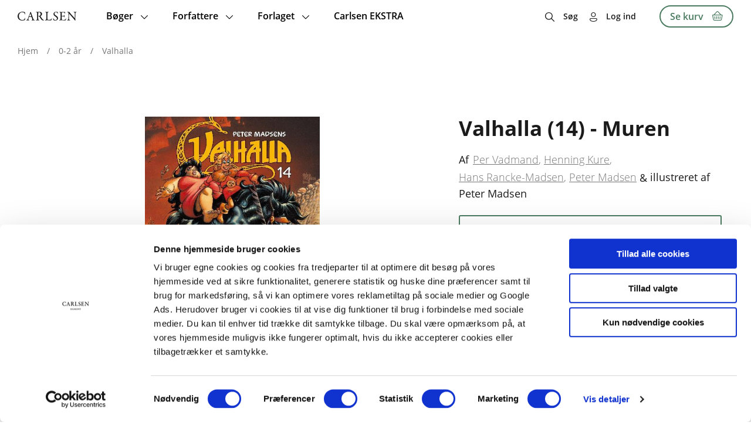

--- FILE ---
content_type: text/html; charset=UTF-8
request_url: https://www.carlsen.dk/0-2-ar/produkt/valhalla/valhalla-14-muren
body_size: 17958
content:
<!DOCTYPE html>
<html lang="da" dir="ltr" prefix="og: https://ogp.me/ns#">
  <head>
    <meta charset="utf-8" />
<meta name="description" content="En fortælling om den umulige kærlighed. Navnet er Skosvend ... Skirner Skosvend. Det er det dæknavn Tjalfe får, da han bliver sendt til Udgård på hemmelig mission. Hans opgave: At overtale jætten Gymers datter, Gerd, til et stævnemøde med guden Frej. Det havde måske ikke været så svært, hvis ikke rygterne havde svirret om Ragnarok. For en mægtig hær af jætter er ved at samles i Gymisgard ... Men vil jættepigen overhoved mødes med guden, en af fjendens mænd? Muren er 14. af i alt 15 bind i den ikoniske Valhalla-serie. Fra 8 år." />
<meta name="geo.region" content="DK" />
<meta name="robots" content="index, follow" />
<link rel="canonical" href="https://www.carlsen.dk/0-2-ar/produkt/valhalla/valhalla-14-muren" />
<link rel="image_src" href="https://www.carlsen.dk/sites/carlsen.dk/public/styles/max_650x650/public/product/9788762605084.jpg" />
<meta property="og:site_name" content="Carlsen" />
<meta property="og:url" content="https://www.carlsen.dk/0-2-ar/produkt/valhalla/valhalla-14-muren" />
<meta property="og:title" content="Valhalla (14) - Muren" />
<meta property="og:description" content="En fortælling om den umulige kærlighed. Navnet er Skosvend ... Skirner Skosvend. Det er det dæknavn Tjalfe får, da han bliver sendt til Udgård på hemmelig mission. Hans opgave: At overtale jætten Gymers datter, Gerd, til et stævnemøde med guden Frej. Det havde måske ikke været så svært, hvis ikke rygterne havde svirret om Ragnarok. For en mægtig hær af jætter er ved at samles i Gymisgard ... Men vil jættepigen overhoved mødes med guden, en af fjendens mænd? Muren er 14. af i alt 15 bind i den ikoniske Valhalla-serie. Fra 8 år." />
<meta property="og:image" content="https://www.carlsen.dk/sites/carlsen.dk/public/styles/max_650x650/public/product/9788762605084.jpg" />
<meta property="og:image:url" content="https://www.carlsen.dk/sites/carlsen.dk/public/styles/max_650x650/public/product/9788762605084.jpg" />
<meta property="og:image:alt" content="Valhalla (14) - Muren" />
<meta property="book:isbn" content="9788762605084" />
<meta name="twitter:card" content="summary_large_image" />
<meta name="twitter:title" content="Valhalla (14) - Muren" />
<meta name="twitter:description" content="En fortælling om den umulige kærlighed. Navnet er Skosvend ... Skirner Skosvend. Det er det dæknavn Tjalfe får, da han bliver sendt til Udgård på hemmelig mission. Hans opgave: At overtale jætten Gymers datter, Gerd, til et stævnemøde med guden Frej. Det havde måske ikke været så svært, hvis ikke rygterne havde svirret om Ragnarok. For en mægtig hær af jætter er ved at samles i Gymisgard ... Men vil jættepigen overhoved mødes med guden, en af fjendens mænd? Muren er 14. af i alt 15 bind i den ikoniske Valhalla-serie. Fra 8 år." />
<meta name="twitter:image:alt" content="Valhalla (14) - Muren" />
<meta name="twitter:image" content="https://www.carlsen.dk/sites/carlsen.dk/public/styles/max_650x650/public/product/9788762605084.jpg" />
<meta name="MobileOptimized" content="width" />
<meta name="HandheldFriendly" content="true" />
<meta name="viewport" content="width=device-width, initial-scale=1.0" />
<script type="application/ld+json">{
    "@context": "https://schema.org",
    "@graph": [
        {
            "@type": "Product",
            "name": "Valhalla (14) - Muren",
            "url": "https://www.carlsen.dk/0-2-ar/produkt/valhalla/valhalla-14-muren",
            "description": "En fortælling om den umulige kærlighed. Navnet er Skosvend ... Skirner Skosvend. Det er det dæknavn Tjalfe får, da han bliver sendt til Udgård på hemmelig mission. Hans opgave: At overtale jætten Gymers datter, Gerd, til et stævnemøde med guden Frej. Det havde måske ikke været så svært, hvis ikke rygterne havde svirret om Ragnarok. For en mægtig hær af jætter er ved at samles i Gymisgard ... Men vil jættepigen overhoved mødes med guden, en af fjendens mænd? Muren er 14. af i alt 15 bind i den ikoniske Valhalla-serie. Fra 8 år.",
            "category": "Hardcover",
            "image": {
                "@type": "ImageObject",
                "url": "https://www.carlsen.dk/sites/carlsen.dk/public/styles/max_650x650/public/product/9788762605084.jpg"
            },
            "offers": {
                "@type": "Offer",
                "price": "119.96",
                "priceCurrency": "DKK",
                "url": "https://www.carlsen.dk/0-2-ar/produkt/valhalla/valhalla-14-muren",
                "availability": "https://schema.org/InStock",
                "eligibleRegion": {
                    "@type": "Country",
                    "name": "Denmark"
                }
            },
            "sku": "9788762605084"
        },
        {
            "@type": "WebPage",
            "@id": "https://www.carlsen.dk/0-2-ar/produkt/valhalla/valhalla-14-muren",
            "breadcrumb": {
                "@type": "BreadcrumbList",
                "itemListElement": [
                    {
                        "@type": "ListItem",
                        "position": 1,
                        "name": "Hjem",
                        "item": "https://www.carlsen.dk/"
                    },
                    {
                        "@type": "ListItem",
                        "position": 2,
                        "name": "0-2 år",
                        "item": "https://www.carlsen.dk/0-2-ar"
                    },
                    {
                        "@type": "ListItem",
                        "position": 3,
                        "name": "Produkt",
                        "item": "https://www.carlsen.dk/0-2-ar/produkt"
                    },
                    {
                        "@type": "ListItem",
                        "position": 4,
                        "name": "Valhalla",
                        "item": "https://www.carlsen.dk/0-2-ar/produkt/valhalla"
                    }
                ]
            }
        },
        {
            "@type": "WebSite",
            "name": "Carlsen",
            "url": "https://www.carlsen.dk/"
        }
    ]
}</script>
<link rel="icon" href="/themes/custom/carlsen/favicon_carlsen.ico" type="image/vnd.microsoft.icon" />

    <title>Valhalla (14) - Muren | Carlsen</title>
        <style>[class*=icon-]:before{font-family:iconPack;font-size:1rem;font-style:normal;font-weight:400;font-variant:normal;text-transform:none;color:#000}.icon-download-line:before{content:"\e800"}.icon-icons-1:before{content:"\e801"}.icon-icons-2:before{content:"\e802"}.icon-icons-3:before{content:"\e803"}.icon-icons8-account:before{content:"\e804"}.icon-icons8-add:before{content:"\e805"}.icon-icons8-align_right:before{content:"\e806"}.icon-icons8-at_sign:before{content:"\e807"}.icon-icons8-below:before{content:"\e808"}.icon-icons8-book:before{content:"\e809"}.icon-icons8-books:before{content:"\e80a"}.icon-icons8-bursts:before{content:"\e80b"}.icon-icons8-cancel:before{content:"\e80c"}.icon-icons8-close:before{content:"\e80d"}.icon-icons8-facebook:before{content:"\e80e"}.icon-icons8-favorite:before{content:"\e80f"}.icon-icons8-full_shopping_basket:before{content:"\e810"}.icon-icons8-headphones:before{content:"\e811"}.icon-icons8-hearing:before{content:"\e812"}.icon-icons8-info:before{content:"\e813"}.icon-icons8-instagram:before{content:"\e814"}.icon-icons8-information:before{content:"\e815"}.icon-icons8-iphone:before{content:"\e816"}.icon-icons8-linkedin:before{content:"\e817"}.icon-icons8-lock:before{content:"\e818"}.icon-icons8-mail:before{content:"\e819"}.icon-icons8-menu:before{content:"\e81a"}.icon-icons8-musical_notes:before{content:"\e81b"}.icon-icons8-mute:before{content:"\e81c"}.icon-icons8-notification:before{content:"\e81d"}.icon-icons8-open_book:before{content:"\e81e"}.icon-icons8-padlock:before{content:"\e81f"}.icon-icons8-phone:before{content:"\e820"}.icon-icons8-plus_math:before{content:"\e821"}.icon-icons8-search:before{content:"\e822"}.icon-icons8-shopping_basket:before{content:"\e823"}.icon-icons8-subtract:before{content:"\e824"}.icon-icons8-tiktok:before{content:"\e825"}.icon-icons8-touchscreen:before{content:"\e826"}.icon-icons8-twitter:before{content:"\e827"}.icon-icons8-voice:before{content:"\e828"}.icon-icons8-youtube_logo:before{content:"\e829"}.icon-icons8-technical_support:before{content:"\e82a"}.icon-download-line-1:before{content:"\e82b"}.icon-icons8-tiktok-1:before{content:"\e82c"}.icon-icons8-backward:before{content:"\e82d"}.icon-icons8-forward:before{content:"\e82e"}@media screen and (min-width:768px){header[id=header]>.container #block-webshop-commerce-cart-block a.cart-link{color:#4a7b60!important}header[id=header]>.container #block-webshop-commerce-cart-block a.cart-link:after{color:#4a7b60!important}header[id=header]>.container #block-webshop-commerce-cart-block a.cart-link:hover{color:#fff!important}header[id=header]>.container #block-webshop-commerce-cart-block a.cart-link:hover:after{color:#fff!important}header[id=header]>.container #block-webshop-commerce-cart-block a.cart-link:active{color:#1b1b1b!important}header[id=header]>.container #block-webshop-commerce-cart-block a.cart-link:active:after{color:#1b1b1b!important}}@keyframes rotate{0%{transform:rotate(0)}100%{transform:rotate(360deg)}}@keyframes orbit{0%{transform:translate(calc(var(--uib-size) * .5)) scale(.73684);opacity:.65}5%{transform:translate(calc(var(--uib-size) * .4)) scale(.684208);opacity:.58}10%{transform:translate(calc(var(--uib-size) * .3)) scale(.631576);opacity:.51}15%{transform:translate(calc(var(--uib-size) * .2)) scale(.578944);opacity:.44}20%{transform:translate(calc(var(--uib-size) * .1)) scale(.526312);opacity:.37}25%{transform:translate(0) scale(.47368);opacity:.3}30%{transform:translate(calc(var(--uib-size) * -.1)) scale(.526312);opacity:.37}35%{transform:translate(calc(var(--uib-size) * -.2)) scale(.578944);opacity:.44}40%{transform:translate(calc(var(--uib-size) * -.3)) scale(.631576);opacity:.51}45%{transform:translate(calc(var(--uib-size) * -.4)) scale(.684208);opacity:.58}50%{transform:translate(calc(var(--uib-size) * -.5)) scale(.73684);opacity:.65}55%{transform:translate(calc(var(--uib-size) * -.4)) scale(.789472);opacity:.72}60%{transform:translate(calc(var(--uib-size) * -.3)) scale(.842104);opacity:.79}65%{transform:translate(calc(var(--uib-size) * -.2)) scale(.894736);opacity:.86}70%{transform:translate(calc(var(--uib-size) * -.1)) scale(.947368);opacity:.93}75%{transform:translate(0) scale(1);opacity:1}80%{transform:translate(calc(var(--uib-size) * .1)) scale(.947368);opacity:.93}85%{transform:translate(calc(var(--uib-size) * .2)) scale(.894736);opacity:.86}90%{transform:translate(calc(var(--uib-size) * .3)) scale(.842104);opacity:.79}95%{transform:translate(calc(var(--uib-size) * .4)) scale(.789472);opacity:.72}100%{transform:translate(calc(var(--uib-size) * .5)) scale(.73684);opacity:.65}}*,:after,:before{box-sizing:border-box;-webkit-tap-highlight-color:transparent}@media screen and (max-width:768px){html.lock,html.lock body{overflow:hidden}}body{margin:0;padding:0;-webkit-font-smoothing:antialiased;-moz-osx-font-smoothing:grayscale;font-family:OpenSans}body.with-vat .order-total-line__adjustment--tax span{color:#919191}body.with-vat .without-vat{display:none!important}body.without-vat .with-vat:not(.order-total-line__adjustment--tax){display:none!important}.price-wrapper>div{display:flex;flex-flow:column;align-items:flex-end}.price-wrapper>div .original-price{order:-1;color:#1b1b1b;font-size:14px;line-height:19px;margin:0 0 5px}.price-wrapper .final-price{font-family:OpenSans-Bold;margin:0 0 2px}.price-wrapper .unit-price{font-size:14px;line-height:19px}.price-wrapper .original-price{font-size:14px;line-height:19px;text-decoration:line-through;white-space:nowrap}img{max-width:100%;height:auto}ul.menu{margin:0;padding:0;list-style-type:none;display:flex}body.path-user.toolbar-fixed article.contextual-region>.form-no-label{position:relative;width:100%;max-width:1423px;margin:120px auto 0;padding:0 30px}@media screen and (min-width:976px){body.gin--vertical-toolbar.path-ordrer #block-system-main-block>.view-display{margin-top:130px}}body.gin--vertical-toolbar header#header{top:60px}@media screen and (max-width:975px){body.gin--vertical-toolbar header#header{top:86px}}body.gin--vertical-toolbar nav.breadcrumb{left:65px;width:calc(100% - 65px);top:135px}body.gin--vertical-toolbar .product-listing-component{padding-top:160px}body.gin--vertical-toolbar .results>.product-listing-component{padding-top:80px}body.gin--vertical-toolbar.path-product #main-content #product,body.gin--vertical-toolbar.path-product #main-content #series,body.gin--vertical-toolbar.path-product #main-content #system{padding:104px 0 25px}body.gin--vertical-toolbar.path-taxonomy .paragraph:first-child{padding-top:160px!important}body.gin--vertical-toolbar.path-taxonomy #block-system-main-block>div[data-type=taxonomy-content],body.gin--vertical-toolbar.path-taxonomy .view-display:not(.faq-page){padding-top:140px}body.gin--vertical-toolbar .faq-page{padding:190px 15px 20px}body.gin--vertical-toolbar.path-checkout .checkout-page{padding:120px 0 34px}body.gin--vertical-toolbar.path-checkout #block-system-main-block>form.commerce-checkout-flow{padding-top:80px}body.gin--vertical-toolbar.path-webform #block-system-main-block>form:first-child{padding-top:140px}body.gin--vertical-toolbar .search-results-page .search-header{padding:125px 0 66px}body.gin--vertical-toolbar article.author-full-page.node--type-contributor{padding-top:135px}body.gin--vertical-toolbar .view-display.author-listing{padding-top:95px}body.gin--vertical-toolbar header[id=header].search-on #block-webshop-search-block>.webshop-search-block>form,body.gin--vertical-toolbar header[id=header].search-on .webshop-search-block>form{transform:translate(-50%,calc(100% + 125px))}.node-preview-container>form.node-preview-form-select{top:0!important;background:unset!important;padding:10px 0!important}.node-preview-container>form.node-preview-form-select>.form-wrapper{display:flex;align-items:center}.node-preview-container>form.node-preview-form-select>.form-wrapper .form-item{display:flex;align-items:end;margin-left:40px}.node-preview-container>form.node-preview-form-select>.form-wrapper .form-item label{font-size:14px;white-space:nowrap;margin:0;align-self:center;margin-right:4px}ul.contextual-links li a:hover{color:#fff!important;background-color:#525252!important;opacity:1!important}#block-system-branding-block ul.contextual-links{left:calc(100% - 40px)!important;right:auto!important}#block-system-branding-block ul.contextual-links li a{max-width:unset!important}#block-system-menu-block-subfooter-menu ul.contextual-links{left:calc(100% - 38px);right:auto;top:-7px!important;border-radius:4px 4px 4px 0}body.gin--vertical-toolbar #sub-header{top:148px}@media screen and (max-width:975px){body.gin--vertical-toolbar #sub-header{top:174px}}.subfooter.section .contextual.open .trigger{border-radius:0 0 13px 13px}.subfooter.section .contextual-region .contextual ul.contextual-links{transform:translate(0,-100%);margin:-25px 6px 0 0;top:auto;right:0;border-radius:4px 4px 0 4px}#toolbar-administration .site-version{display:none}#toolbar-administration-secondary{display:flex;align-items:center}#toolbar-administration-secondary .site-version{margin:0 20px 0 0;font-weight:600;font-size:14px;line-height:19px;order:-1}body>div[data-campaign=promotion-push-y]{position:relative;z-index:5}.dialog-off-canvas-main-canvas{min-height:100vh;display:flex;flex-flow:column}.dialog-off-canvas-main-canvas>#main-content{min-height:300px}.dialog-off-canvas-main-canvas>*{width:100%}.dialog-off-canvas-main-canvas>footer{margin:auto 0 0 0}.container{position:relative;width:100%;max-width:1423px;margin:0 auto}@media screen and (min-width:991px){.container{padding:0 30px}}@media screen and (max-width:990px){.container{padding:0 20px}}@media screen and (max-width:480px){.container{padding:0 10px}}#sub-header{width:100%;display:flex;flex-flow:column;z-index:9;pointer-events:none}#sub-header .container{padding-right:60px}#sub-header>*{pointer-events:all}#sub-header .messages__wrapper{position:relative;backdrop-filter:blur(2px);font-size:16px;line-height:40px;font-family:OpenSans-SemiBold}#sub-header .messages__wrapper>.message{display:flex;justify-content:center}#sub-header .messages__wrapper>.message .container{display:inline-block}#sub-header .messages__wrapper>.message a{font-size:16px;line-height:40px;font-family:OpenSans-SemiBold}#sub-header .messages__wrapper>.message[aria-label=Statusmeddelelse]{background-color:rgba(45,204,255,.9)}#sub-header .messages__wrapper>.message[aria-label=Advarselsmeddelelse]{background-color:rgba(255,179,2,.9)}#sub-header .messages__wrapper>.message[aria-label=Fejlmeddelelse]{background-color:rgba(255,0,0,.9);color:#fff}#sub-header .messages__wrapper>.message[aria-label=Fejlmeddelelse] a{color:#fff;font-family:OpenSans-SemiBold}#sub-header .messages__wrapper>.message>div[role=alert]{width:100%;margin:0 auto;display:flex}#sub-header .messages__wrapper>.message .close-message{position:absolute;right:20px;top:50%;transform:translateY(-50%);width:30px;height:30px;cursor:pointer}#sub-header .messages__wrapper>.message .close-message:after{display:block;text-align:center;content:"\e80d";font-family:iconPack;color:#000;font-size:14px;line-height:30px}#sub-header #block-local-tasks-block{display:none!important;position:relative;width:50px;height:50px;background-color:#fff;border-radius:100%;box-shadow:2px 2px 8px rgba(0,0,0,.16);border:1px solid #e6e6e6;margin:10px;cursor:pointer;margin:0 40px 0 0}#sub-header #block-local-tasks-block>div.contextual{display:none!important}#sub-header #block-local-tasks-block ul.primarytabs{visibility:hidden;opacity:0;transform:translateY(-6px);margin:0;padding:0;list-style-type:none;transition:all .4s ease;background-color:#fff;border-radius:5px;padding:10px;position:absolute;right:calc(100% + 20px);top:0;border:1px solid #e6e6e6;box-shadow:2px 2px 8px rgba(0,0,0,.16)}#sub-header #block-local-tasks-block ul.primarytabs>li{position:relative;z-index:1}#sub-header #block-local-tasks-block ul.primarytabs>li a{display:block;font-size:14px;line-height:30px;white-space:nowrap;min-width:100px;color:#1b1b1b;text-decoration:none;padding:0 10px}#sub-header #block-local-tasks-block ul.primarytabs>li:not(:last-child){border-bottom:1px solid #e6e6e6}#sub-header #block-local-tasks-block ul.primarytabs>li:hover{background-color:#e6e6e6}#sub-header #block-local-tasks-block ul.primarytabs::before{content:"";width:20px;height:20px;position:absolute;right:-11px;top:14px;border-left:1px solid #e6e6e6;border-top:1px solid #e6e6e6;background-color:#fff;transform:rotate(135deg);z-index:0}#sub-header #block-local-tasks-block.focus{border:1px solid #e6e6e6}#sub-header #block-local-tasks-block:after{content:"\e80b";position:absolute;left:0;top:0;width:100%;height:100%;display:block;text-align:center;font-family:iconPack;color:#000;font-size:16px;line-height:50px}#sub-header #block-local-tasks-block.open,#sub-header #block-local-tasks-block:hover{background-color:#f2f2f2}#sub-header #block-local-tasks-block.open ul.primarytabs{opacity:1;visibility:visible;transform:translateY(0)}.node-preview-container form.node-preview-form-select{position:absolute;left:0;top:55px;display:flex;flex-flow:column;padding:10px;background-color:rgba(255,255,255,.8);border-radius:0 0 8px}.node-preview-container form.node-preview-form-select>a{display:inline-block;color:#fff;text-decoration:none;font-family:OpenSans-SemiBold;background-color:#4a7b60;border:none;cursor:pointer;text-align:center;min-width:180px;text-align:center;font-size:14px;line-height:17px;padding:6px 10px;border-radius:27px}.node-preview-container form.node-preview-form-select>a.disabled,.node-preview-container form.node-preview-form-select>a:disabled,.node-preview-container form.node-preview-form-select>a[disabled]{color:#fff!important;background-color:#777!important;pointer-events:none}.node-preview-container form.node-preview-form-select>a:hover{background-color:#6e957f}.node-preview-container form.node-preview-form-select>a:active{box-shadow:inset 0 3px 6px 0 rgba(0,0,0,.16)}@media screen and (max-width:768px){.node-preview-container form.node-preview-form-select>a{min-width:150px}}.node-preview-container form.node-preview-form-select>.form-item{margin:10px auto 0;display:flex;align-items:center;max-width:90%}.node-preview-container form.node-preview-form-select>.form-item label{font-size:12px;line-height:18px;margin:0 8px 0 0;white-space:nowrap}.node-preview-container form.node-preview-form-select>.form-item select{width:100%}#cart-flyout:not(.loaded){display:none}body.path-product header[id=header]{position:sticky}header[id=header]{position:fixed;top:0;left:0;z-index:100;width:100%;padding:0!important;background-color:unset!important}@media screen and (max-width:990px){header[id=header]{position:sticky}}header[id=header]>.background{position:absolute;left:0;top:0;height:100%;width:100%;transition:background-color .2s ease}@supports (-webkit-backdrop-filter:blur(6px)) or (backdrop-filter:blur(6px)){header[id=header]>.background{backdrop-filter:blur(6px);-webkit-backdrop-filter:blur(6px);-moz-backdrop-filter:blur(6px)}}header[id=header]>.container{display:flex;align-items:center;flex-wrap:wrap;z-index:200}header[id=header]>.container #block-system-menu-block-main ul.menu-level-0>li>.menu-dropdown{transform:translateY(calc(-100% - 55px))}@media screen and (min-width:769px){header[id=header]>.container #block-system-branding-block .mobile-logo{display:none}}@media screen and (max-width:768px){header[id=header]>.container #block-system-branding-block .mobile-logo{display:block}header[id=header]>.container #block-system-branding-block .mobile-logo+img{display:none}}header[id=header]>.container #block-system-menu-block-account,header[id=header]>.container #block-system-menu-block-right-menu{position:relative;margin:0 0 0 auto;padding-right:40px}header[id=header]>.container #block-system-menu-block-account>ul.menu>li,header[id=header]>.container #block-system-menu-block-right-menu>ul.menu>li{position:relative}header[id=header]>.container #block-system-menu-block-account>ul.menu>li>a,header[id=header]>.container #block-system-menu-block-account>ul.menu>li>span,header[id=header]>.container #block-system-menu-block-right-menu>ul.menu>li>a,header[id=header]>.container #block-system-menu-block-right-menu>ul.menu>li>span{position:relative;display:block;color:#1b1b1b;font-family:OpenSans-SemiBold;text-decoration:none;cursor:pointer;line-height:55px}header[id=header]>.container #block-system-menu-block-account>ul.menu>li>a:before,header[id=header]>.container #block-system-menu-block-account>ul.menu>li>span:before,header[id=header]>.container #block-system-menu-block-right-menu>ul.menu>li>a:before,header[id=header]>.container #block-system-menu-block-right-menu>ul.menu>li>span:before{display:inline-block;content:"\e804";font-family:iconPack;margin-right:15px;font-size:16px;line-height:18px;vertical-align:middle}header[id=header]>.container #block-system-menu-block-account>ul.menu>li>a.search:before,header[id=header]>.container #block-system-menu-block-account>ul.menu>li>span.search:before,header[id=header]>.container #block-system-menu-block-right-menu>ul.menu>li>a.search:before,header[id=header]>.container #block-system-menu-block-right-menu>ul.menu>li>span.search:before{content:"\e822"}@media screen and (min-width:768px){header[id=header]>.container #block-system-menu-block-account>ul.menu>li>a:after,header[id=header]>.container #block-system-menu-block-account>ul.menu>li>span:after,header[id=header]>.container #block-system-menu-block-right-menu>ul.menu>li>a:after,header[id=header]>.container #block-system-menu-block-right-menu>ul.menu>li>span:after{content:"";width:0;height:2px;background-color:#6e957f;border-radius:2px;position:absolute;bottom:0;left:0;opacity:0;transition:all .3s ease}}header[id=header]>.container #block-system-menu-block-account>ul.menu>li>a.is-active:after,header[id=header]>.container #block-system-menu-block-account>ul.menu>li>a:hover:after,header[id=header]>.container #block-system-menu-block-account>ul.menu>li>span.is-active:after,header[id=header]>.container #block-system-menu-block-account>ul.menu>li>span:hover:after,header[id=header]>.container #block-system-menu-block-right-menu>ul.menu>li>a.is-active:after,header[id=header]>.container #block-system-menu-block-right-menu>ul.menu>li>a:hover:after,header[id=header]>.container #block-system-menu-block-right-menu>ul.menu>li>span.is-active:after,header[id=header]>.container #block-system-menu-block-right-menu>ul.menu>li>span:hover:after{width:100%;opacity:1}header[id=header]>.container #block-system-menu-block-account>ul.menu>li>ul.child,header[id=header]>.container #block-system-menu-block-right-menu>ul.menu>li>ul.child{opacity:0;visibility:hidden;transform:translateY(8px)}header[id=header]>.container #block-system-menu-block-account>ul.menu>li:not(:last-child),header[id=header]>.container #block-system-menu-block-right-menu>ul.menu>li:not(:last-child){margin-right:20px}@media screen and (max-width:480px){header[id=header]>.container #block-system-menu-block-account,header[id=header]>.container #block-system-menu-block-right-menu{padding-right:0}}header[id=header]>.container #block-webshop-commerce-cart-block{position:relative;z-index:3}@media screen and (min-width:769px){header[id=header]>.container #block-webshop-commerce-cart-block{padding:8px 0}}header[id=header]>.container #block-webshop-commerce-cart-block a.cart-link{display:block;position:relative;font-family:OpenSans-SemiBold}header[id=header]>.container #block-webshop-commerce-cart-block a.cart-link .counter{position:absolute;right:16px;top:8px;transform:translateX(50%);height:14px;color:#000;background-color:#4a7b60;font-size:10px;line-height:14px;border-radius:7px;text-align:center;padding:0 4px;min-width:14px;transition:all .3s ease}header[id=header]>.container #block-webshop-commerce-cart-block a.cart-link .webshop-throbber{left:auto;top:7px;right:10px;width:20px;height:20px}header[id=header]>.container #block-webshop-commerce-cart-block a.cart-link.loading{pointer-events:none}header[id=header]>.container #block-webshop-commerce-cart-block a.cart-link.loading:before{content:none;display:none}header[id=header]>.container #block-webshop-commerce-cart-block a.cart-link.loading:after{opacity:0}header[id=header]>.container #block-webshop-commerce-cart-block a.cart-link.loading .counter{display:none}header[id=header]>.container #block-webshop-commerce-cart-block a.cart-link:after{display:inline-block;content:"\e823";font-family:iconPack;margin:-2px 0 0 15px;font-size:16px;line-height:18px;height:18px;width:18px;vertical-align:middle;color:#1b1b1b;transition:all .3s ease}@media screen and (min-width:768px){header[id=header]>.container #block-webshop-commerce-cart-block a.cart-link{display:flex;align-items:center;border:2px solid #4a7b60;padding:0 16px;border-radius:19px;color:#1b1b1b;font-size:16px;line-height:34px;font-family:OpenSans-SemiBold;text-decoration:none}header[id=header]>.container #block-webshop-commerce-cart-block a.cart-link:hover{background-color:#4a7b60;border-color:#4a7b60}header[id=header]>.container #block-webshop-commerce-cart-block a.cart-link:active{background-color:#6e957f;color:#1b1b1b}header[id=header]>.container #block-webshop-commerce-cart-block a.cart-link:active:after{color:#1b1b1b}}@media screen and (max-width:767px){header[id=header]>.container #block-webshop-commerce-cart-block a.cart-link{position:relative;z-index:2;width:50px;height:50px;text-align:center}header[id=header]>.container #block-webshop-commerce-cart-block a.cart-link span.text{display:none}header[id=header]>.container #block-webshop-commerce-cart-block a.cart-link span.counter{top:14px}header[id=header]>.container #block-webshop-commerce-cart-block a.cart-link:after{height:50px;line-height:50px;margin:0;text-align:center}}header[id=header]>.container .webshop-search-block>form{position:absolute}@media screen and (min-width:768px){header[id=header]>.container .webshop-search-block>form{bottom:100%}}@media screen and (max-width:767px){header[id=header]>.container .webshop-search-block>form{right:100%;top:70px}}@media screen and (max-width:768px){header[id=header]>.container{padding:0}}@media screen and (max-width:1240px){header[id=header]>.container>div#block-system-branding-block{margin:0 20px}header[id=header]>.container>#block-system-menu-block-main{order:-1;position:absolute!important;left:0;top:0;width:35px;height:100%}header[id=header]>.container>#block-system-menu-block-main>div.mobile-burger{display:flex}header[id=header]>.container>#block-system-menu-block-main>ul.menu-level-0{position:fixed;right:100%;top:55px;background-color:#fff;z-index:99;width:50%;height:calc(100% - 55px);transition:transform .4s ease}}@media screen and (max-width:990px){header[id=header]>.background{background-color:#fff!important}header[id=header]>.container>div#block-system-branding-block{margin:0 20px 0 45px}header[id=header]>.container>#block-system-menu-block-account>ul.menu li>a,header[id=header]>.container>#block-system-menu-block-account>ul.menu li>span,header[id=header]>.container>#block-system-menu-block-right-menu>ul.menu li>a,header[id=header]>.container>#block-system-menu-block-right-menu>ul.menu li>span{font-size:14px;line-height:58px;width:auto;display:table}header[id=header]>.container>#block-system-menu-block-account>ul.menu li>a:before,header[id=header]>.container>#block-system-menu-block-account>ul.menu li>span:before,header[id=header]>.container>#block-system-menu-block-right-menu>ul.menu li>a:before,header[id=header]>.container>#block-system-menu-block-right-menu>ul.menu li>span:before{margin-right:6px}header[id=header]>.container>#block-system-menu-block-main>div.mobile-burger{z-index:100}header[id=header]>.container>#block-system-menu-block-main>ul.menu-level-0{width:100%;top:0;padding-top:140px!important;height:100%}header[id=header]:after{top:50px!important}}@media screen and (max-width:767px){header[id=header]>.container>#block-system-menu-block-account,header[id=header]>.container>#block-system-menu-block-right-menu{padding:0}header[id=header]>.container>#block-system-menu-block-account>ul.menu>li:last-child,header[id=header]>.container>#block-system-menu-block-right-menu>ul.menu>li:last-child{position:fixed;width:100%;right:100%;bottom:0;transition:transform .4s ease;padding:0 20px;z-index:100;background-color:#fff}header[id=header]>.container>#block-system-menu-block-account>ul.menu>li>a.search,header[id=header]>.container>#block-system-menu-block-right-menu>ul.menu>li>a.search{width:35px;text-align:center;font-size:0;color:transparent}header[id=header]>.container>#block-system-menu-block-account>ul.menu>li>a.search:before,header[id=header]>.container>#block-system-menu-block-right-menu>ul.menu>li>a.search:before{font-size:16px;color:#1b1b1b;margin:0}header[id=header]>.container>#block-system-menu-block-account>ul.menu>li>span,header[id=header]>.container>#block-system-menu-block-right-menu>ul.menu>li>span{width:35px;text-align:center;font-size:0;color:transparent}header[id=header]>.container>#block-system-menu-block-account>ul.menu>li>span:before,header[id=header]>.container>#block-system-menu-block-right-menu>ul.menu>li>span:before{font-size:16px;color:#1b1b1b;margin:0}header[id=header]>.container>#block-system-menu-block-account>ul.menu>li>span.user,header[id=header]>.container>#block-system-menu-block-right-menu>ul.menu>li>span.user{display:flex;width:auto;height:58px;align-items:center;font-size:14px;line-height:16px;color:#1b1b1b}header[id=header]>.container>#block-system-menu-block-account>ul.menu>li>span.user:before,header[id=header]>.container>#block-system-menu-block-right-menu>ul.menu>li>span.user:before{margin-right:6px}header[id=header]>.container>#block-system-menu-block-account>ul.menu>li:not(:last-child),header[id=header]>.container>#block-system-menu-block-right-menu>ul.menu>li:not(:last-child){margin:0}header[id=header].main-menu-open>.container>#block-system-menu-block-account>ul.menu>li:last-child,header[id=header].main-menu-open>.container>#block-system-menu-block-right-menu>ul.menu>li:last-child,header[id=header].main-menu-open>.container>.header-vat-changer>ul.menu>li:last-child{transform:translateX(100%)}}@media screen and (min-width:991px){body.light-menu nav.breadcrumb ul li{color:#fff!important}body.light-menu nav.breadcrumb ul li a,body.light-menu nav.breadcrumb ul li span,body.light-menu nav.breadcrumb ul li.divider{color:#fff!important}body.light-menu .dialog-off-canvas-main-canvas header[id=header]:not(.main-menu-open):not(.search-on):not(.scrolled)>.container #block-system-branding-block a img{filter:brightness(100)}body.light-menu .dialog-off-canvas-main-canvas header[id=header]:not(.main-menu-open):not(.search-on):not(.scrolled)>.container #block-system-menu-block-account ul.menu li>a,body.light-menu .dialog-off-canvas-main-canvas header[id=header]:not(.main-menu-open):not(.search-on):not(.scrolled)>.container #block-system-menu-block-account ul.menu li>span,body.light-menu .dialog-off-canvas-main-canvas header[id=header]:not(.main-menu-open):not(.search-on):not(.scrolled)>.container #block-system-menu-block-right-menu ul.menu li>a,body.light-menu .dialog-off-canvas-main-canvas header[id=header]:not(.main-menu-open):not(.search-on):not(.scrolled)>.container #block-system-menu-block-right-menu ul.menu li>span{color:#fff}body.light-menu .dialog-off-canvas-main-canvas header[id=header]:not(.main-menu-open):not(.search-on):not(.scrolled)>.container #block-system-menu-block-main ul.menu-level-0>li>a,body.light-menu .dialog-off-canvas-main-canvas header[id=header]:not(.main-menu-open):not(.search-on):not(.scrolled)>.container #block-system-menu-block-main ul.menu-level-0>li>span{color:#fff}body.light-menu .dialog-off-canvas-main-canvas header[id=header]:not(.main-menu-open):not(.search-on):not(.scrolled)>.container #block-webshop-commerce-cart-block a.cart-link{color:#fff!important;border-color:#fff!important}body.light-menu .dialog-off-canvas-main-canvas header[id=header]:not(.main-menu-open):not(.search-on):not(.scrolled)>.container #block-webshop-commerce-cart-block a.cart-link:after{color:#fff!important}body.light-menu .dialog-off-canvas-main-canvas header[id=header]:not(.main-menu-open):not(.search-on):not(.scrolled)>.container #block-system-menu-block-main .mobile-burger span,body.light-menu .dialog-off-canvas-main-canvas header[id=header]:not(.main-menu-open):not(.search-on):not(.scrolled)>.container #block-system-menu-block-main .mobile-burger:after,body.light-menu .dialog-off-canvas-main-canvas header[id=header]:not(.main-menu-open):not(.search-on):not(.scrolled)>.container #block-system-menu-block-main .mobile-burger:before{background:#fff}}</style>    <link rel="stylesheet" media="all" href="/sites/carlsen.dk/public/css/css_jiF88n6ysNumHOrD-o96PadB7xjpdtTTNc4qQSH08HM.css?delta=0&amp;language=da&amp;theme=carlsen&amp;include=eJwFwYEJgDAMBMCFigE3StKnKNFKP2K7vXeuI4hbWnTTYK5A8T4gdbyPxqanzkIEPHfrE5TvqA1ZuJi4xJT4AZLFGmU" />
<link rel="stylesheet" media="all" href="/modules/contrib/select2boxes/css/select2boxes.theme.css?t8lotf" />
<link rel="stylesheet" media="all" href="https://cdnjs.cloudflare.com/ajax/libs/select2/4.0.5/css/select2.min.css" />
<link rel="stylesheet" media="all" href="/sites/carlsen.dk/public/css/css_RdCEO6oE2XAqCApkrwBXjjhnjvHa2bT0kOVlAYP4Cdg.css?delta=3&amp;language=da&amp;theme=carlsen&amp;include=eJwFwYEJgDAMBMCFigE3StKnKNFKP2K7vXeuI4hbWnTTYK5A8T4gdbyPxqanzkIEPHfrE5TvqA1ZuJi4xJT4AZLFGmU" />

    <script type="application/json" data-drupal-selector="drupal-settings-json">{"path":{"baseUrl":"\/","pathPrefix":"","currentPath":"product\/2395","currentPathIsAdmin":false,"isFront":false,"currentLanguage":"da"},"pluralDelimiter":"\u0003","suppressDeprecationErrors":true,"gtag":{"tagId":"","consentMode":false,"otherIds":[],"events":[],"additionalConfigInfo":[]},"ajaxPageState":{"libraries":"eJxdzUEKwzAMRNELmQp6ISMrg5JWjoKlkuT27aIU0s3Af5sRHhZYSc0bW-RpKOquhpqspJ_57xs_-LhiLwGD5L35gaB9mRRZ4oxEp8aBsqPF7Nvl52tVvHcMAQmP_Ok2fHpJVlsil1UpwEPm2szl-QZGMEdI","theme":"carlsen","theme_token":null},"ajaxTrustedUrl":[],"gtm":{"tagId":null,"settings":{"data_layer":"dataLayer","include_classes":false,"allowlist_classes":"","blocklist_classes":"","include_environment":false,"environment_id":"","environment_token":""},"tagIds":["GTM-MPRD46"]},"webshop":{"domain":"carlsen","default_images":{"default":"https:\/\/www.carlsen.dk\/sites\/carlsen.dk\/public\/default_images\/CARforsideFallback_0.png","license":"https:\/\/www.carlsen.dk\/sites\/carlsen.dk\/public\/default_images\/CARforsideFallback_1.png"}},"webshop_search_index":{"search_block_product":{"searchkit":{"connection":{"host":"https:\/\/elsearch.carlsen.dk","auth":{"username":"alinea","password":"2eDMlt7JfdnO2nR"}},"search_settings":{"highlight_attributes":["title","content_title"],"snippet_attributes":["description"],"search_attributes":[{"field":"variation_title","weight":5},{"field":"title","weight":5},{"field":"content_title","weight":5},{"field":"field_description","weight":2},{"field":"sku","weight":1},{"field":"authors_fulltext","weight":2.5},{"field":"search_keywords","weight":2}],"result_attributes":["variation_title","field_description","url","content_title","title","product_image_alt","product_image_style_url","digital_image_style_url","digital_image_alt","series_first_image_style_url","series_second_image_style_url","series_first_image_alt","series_second_image_alt","series_fallback_image_url","product_format","product_type","entity_type","content_type"],"filter_attributes":[{"attribute":"entity_type","field":"entity_type","type":"string"},{"attribute":"content_type","field":"content_type","type":"string"},{"attribute":"contributor_type","field":"contributor_type","type":"string"}]}},"index_name":"search_egmont_carlsen","hits_per_page":3,"filters":"entity_type:commerce_product"},"search_block_content":{"searchkit":{"connection":{"host":"https:\/\/elsearch.carlsen.dk","auth":{"username":"alinea","password":"2eDMlt7JfdnO2nR"}},"search_settings":{"highlight_attributes":["title","content_title"],"snippet_attributes":["description"],"search_attributes":[{"field":"variation_title","weight":5},{"field":"title","weight":5},{"field":"content_title","weight":5},{"field":"field_description","weight":2},{"field":"sku","weight":1},{"field":"authors_fulltext","weight":2.5},{"field":"search_keywords","weight":2}],"result_attributes":["variation_title","field_description","url","content_title","title","product_image_alt","product_image_style_url","digital_image_style_url","digital_image_alt","series_first_image_style_url","series_second_image_style_url","series_first_image_alt","series_second_image_alt","series_fallback_image_url","product_format","product_type","entity_type","content_type"],"filter_attributes":[{"attribute":"entity_type","field":"entity_type","type":"string"},{"attribute":"content_type","field":"content_type","type":"string"},{"attribute":"contributor_type","field":"contributor_type","type":"string"}]}},"index_name":"search_egmont_carlsen","hits_per_page":3,"filters":"entity_type:node AND ((NOT content_type:contributor) OR contributor_type:author)"}},"webshop_commerce":{"vat_changer":1,"variations":{"2317":{"fields":{"sku":"\n  \u003Cdiv class=\u0022field-name-sku field-type-string\u0022\u003E\n    \u003Clabel \u003EISBN\u003C\/label\u003E\n              \u003Cdiv\u003E9788762605084\u003C\/div\u003E\n          \u003C\/div\u003E\n","title":"Valhalla (14) - Muren","metatag":"","field_alternative_image":"","field_audio_link":"","field_badge":"","field_binding":"","field_calculated_price":"","field_contributor":"\n  \u003Cdiv class=\u0022field-name-field-contributor field-type-entity-reference\u0022\u003E\n    \u003Clabel \u003EAf\u003C\/label\u003E\n          \u003Cdiv\u003E\n              \u003Cdiv\u003E\u003Ca href=\u0022\/forlaget\/forfatter\/vadmand\u0022 hreflang=\u0022da\u0022\u003EPer Vadmand\u003C\/a\u003E\u003C\/div\u003E\n          \u003Cdiv\u003E\u003Ca href=\u0022\/forlaget\/forfatter\/henning-kure\u0022 hreflang=\u0022da\u0022\u003EHenning Kure\u003C\/a\u003E\u003C\/div\u003E\n          \u003Cdiv\u003E\u003Ca href=\u0022\/forlaget\/forfatter\/hans-rancke-madsen\u0022 hreflang=\u0022da\u0022\u003EHans Rancke-Madsen\u003C\/a\u003E\u003C\/div\u003E\n          \u003Cdiv\u003E\u003Ca href=\u0022\/forlaget\/forfatter\/peter-madsen\u0022 hreflang=\u0022da\u0022\u003EPeter Madsen\u003C\/a\u003E\u003C\/div\u003E\n              \u003C\/div\u003E\n      \u003C\/div\u003E\n","field_cover_illustrator":"","field_description":"\n            \u003Cdiv class=\u0022field-name-field-description field-type-text-with-summary\u0022\u003E\u003Cp\u003E\u003Cstrong\u003EEn fort\u00e6lling om den umulige k\u00e6rlighed.\u003C\/strong\u003E\u003C\/p\u003E \u003Cp\u003ENavnet er Skosvend ... Skirner Skosvend. Det er det d\u00e6knavn Tjalfe f\u00e5r, da han bliver sendt til Udg\u00e5rd p\u00e5 hemmelig mission. Hans opgave: At overtale j\u00e6tten Gymers datter, Gerd, til et st\u00e6vnem\u00f8de med guden Frej. Det havde m\u00e5ske ikke v\u00e6ret s\u00e5 sv\u00e6rt, hvis ikke rygterne havde svirret om Ragnarok. For en m\u00e6gtig h\u00e6r af j\u00e6tter er ved at samles i Gymisgard ... Men vil j\u00e6ttepigen overhoved m\u00f8des med guden, en af fjendens m\u00e6nd?\u003C\/p\u003E \u003Cp\u003E\u003Cem\u003EMuren\u003C\/em\u003E er 14. af i alt 15 bind i den ikoniske \u003Cem\u003EValhalla\u003C\/em\u003E-serie.\u003C\/p\u003E \u003Cp\u003EFra 8 \u00e5r.\u003C\/p\u003E\u003C\/div\u003E\n      ","field_dimensions":"","field_discounted":"","field_downloads":"","field_editor":"\n  \u003Cdiv class=\u0022field-name-field-editor field-type-entity-reference\u0022\u003E\n    \u003Clabel \u003ERedakt\u00f8r\u003C\/label\u003E\n          \u003Cdiv\u003E\n              \u003Cdiv\u003EAnita Choopan\u003C\/div\u003E\n              \u003C\/div\u003E\n      \u003C\/div\u003E\n","field_external_downloads":"","field_graphics":"\n  \u003Cdiv class=\u0022field-name-field-graphics field-type-entity-reference\u0022\u003E\n    \u003Clabel \u003EGraphics\u003C\/label\u003E\n          \u003Cdiv\u003E\n              \u003Cdiv\u003EIngo Milton\u003C\/div\u003E\n              \u003C\/div\u003E\n      \u003C\/div\u003E\n","field_illustrator":"\n  \u003Cdiv class=\u0022field-name-field-illustrator field-type-entity-reference\u0022\u003E\n    \u003Clabel \u003Eillustreret af\u003C\/label\u003E\n          \u003Cdiv\u003E\n              \u003Cdiv\u003EPeter Madsen\u003C\/div\u003E\n              \u003C\/div\u003E\n      \u003C\/div\u003E\n","field_image_modified_at":"","field_inventory_status_code":"","field_number_of_pages":"\n  \u003Cdiv class=\u0022field-name-field-number-of-pages field-type-integer\u0022\u003E\n    \u003Clabel \u003ESideantal\u003C\/label\u003E\n              \u003Cdiv\u003E48\u003C\/div\u003E\n          \u003C\/div\u003E\n","field_original_publish_date":"\n  \u003Cdiv class=\u0022field-name-field-original-publish-date field-type-datetime\u0022\u003E\n    \u003Clabel \u003EOriginal Publish Date\u003C\/label\u003E\n              \u003Cdiv\u003E\u003Ctime datetime=\u00222007-09-07T12:00:00Z\u0022\u003Efre, 09\/07\/2007 - 12:00\u003C\/time\u003E\n\u003C\/div\u003E\n          \u003C\/div\u003E\n","field_original_title":"\n  \u003Cdiv class=\u0022field-name-field-original-title field-type-string\u0022\u003E\n    \u003Clabel \u003EOriginal Titel\u003C\/label\u003E\n              \u003Cdiv\u003EValhalla 14: Muren\u003C\/div\u003E\n          \u003C\/div\u003E\n","field_product_image":"\n            \u003Cdiv class=\u0022field-name-field-product-image field-type-image\u0022\u003E  \u003Cimg loading=\u0022lazy\u0022 src=\u0022\/sites\/carlsen.dk\/public\/styles\/max_650x650\/public\/product\/9788762605084.jpg\u0022 width=\u0022484\u0022 height=\u0022650\u0022 alt=\u0022Valhalla (14) - Muren\u0022 \/\u003E\n\n\n\u003C\/div\u003E\n      ","field_publisher":"\n  \u003Cdiv class=\u0022field-name-field-publisher field-type-string\u0022\u003E\n    \u003Clabel \u003EForlag\u003C\/label\u003E\n              \u003Cdiv\u003ECARLSEN\u003C\/div\u003E\n          \u003C\/div\u003E\n","field_publish_date":"\n  \u003Cdiv class=\u0022field-name-field-publish-date field-type-datetime\u0022\u003E\n    \u003Clabel \u003EUdgivelsesdato\u003C\/label\u003E\n              \u003Cdiv\u003E\u003Ctime datetime=\u00222007-09-07T12:00:00Z\u0022\u003E07. september 2007\u003C\/time\u003E\n\u003C\/div\u003E\n          \u003C\/div\u003E\n","field_publish_version":"\n  \u003Cdiv class=\u0022field-name-field-publish-version field-type-string\u0022\u003E\n    \u003Clabel \u003EUdgave\u003C\/label\u003E\n              \u003Cdiv\u003E01\u003C\/div\u003E\n          \u003C\/div\u003E\n","field_read_link":"","field_search_keywords":"","field_stock":"\n  \u003Cdiv class=\u0022field-name-field-stock field-type-commerce-stock-level\u0022\u003E\n    \u003Clabel \u003EStock\u003C\/label\u003E\n              \u003Cdiv\u003E\u003Cspan\u003E195\u003C\/span\u003E\n\u003C\/div\u003E\n          \u003C\/div\u003E\n","field_subtitle":"","field_target_group":"","field_testimonial":"","field_translator":"","field_video_link":""},"cta":"\u003Cdiv class=\u0022js-form-item form-item js-form-type-select form-item- js-form-item- form-no-label\u0022\u003E\n        \u003Cselect class=\u0022quantity form-select\u0022\u003E\n            \u003Coption value=\u00221\u0022 selected=\u0022selected\u0022\u003E1\u003C\/option\u003E\n                \u003Coption value=\u00222\u0022\u003E2\u003C\/option\u003E\n                \u003Coption value=\u00223\u0022\u003E3\u003C\/option\u003E\n                \u003Coption value=\u00224\u0022\u003E4\u003C\/option\u003E\n                \u003Coption value=\u00225\u0022\u003E5\u003C\/option\u003E\n                \u003Coption value=\u00226\u0022\u003E6\u003C\/option\u003E\n                \u003Coption value=\u00227\u0022\u003E7\u003C\/option\u003E\n                \u003Coption value=\u00228\u0022\u003E8\u003C\/option\u003E\n                \u003Coption value=\u00229\u0022\u003E9\u003C\/option\u003E\n                \u003Coption value=\u002210\u0022\u003E10\u003C\/option\u003E\n                \u003Coption value=\u002211\u0022\u003E11\u003C\/option\u003E\n                \u003Coption value=\u002212\u0022\u003E12\u003C\/option\u003E\n                \u003Coption value=\u002213\u0022\u003E13\u003C\/option\u003E\n                \u003Coption value=\u002214\u0022\u003E14\u003C\/option\u003E\n                \u003Coption value=\u002215\u0022\u003E15\u003C\/option\u003E\n                \u003Coption value=\u002216\u0022\u003E16\u003C\/option\u003E\n                \u003Coption value=\u002217\u0022\u003E17\u003C\/option\u003E\n                \u003Coption value=\u002218\u0022\u003E18\u003C\/option\u003E\n                \u003Coption value=\u002219\u0022\u003E19\u003C\/option\u003E\n                \u003Coption value=\u002220\u0022\u003E20\u003C\/option\u003E\n                \u003Coption value=\u002221\u0022\u003E21\u003C\/option\u003E\n                \u003Coption value=\u002222\u0022\u003E22\u003C\/option\u003E\n                \u003Coption value=\u002223\u0022\u003E23\u003C\/option\u003E\n                \u003Coption value=\u002224\u0022\u003E24\u003C\/option\u003E\n                \u003Coption value=\u002225\u0022\u003E25\u003C\/option\u003E\n                \u003Coption value=\u002226\u0022\u003E26\u003C\/option\u003E\n                \u003Coption value=\u002227\u0022\u003E27\u003C\/option\u003E\n                \u003Coption value=\u002228\u0022\u003E28\u003C\/option\u003E\n                \u003Coption value=\u002229\u0022\u003E29\u003C\/option\u003E\n                \u003Coption value=\u002230\u0022\u003E30\u003C\/option\u003E\n                \u003Coption value=\u002231\u0022\u003E31\u003C\/option\u003E\n                \u003Coption value=\u002232\u0022\u003E32\u003C\/option\u003E\n                \u003Coption value=\u002233\u0022\u003E33\u003C\/option\u003E\n                \u003Coption value=\u002234\u0022\u003E34\u003C\/option\u003E\n                \u003Coption value=\u002235\u0022\u003E35\u003C\/option\u003E\n                \u003Coption value=\u002236\u0022\u003E36\u003C\/option\u003E\n                \u003Coption value=\u002237\u0022\u003E37\u003C\/option\u003E\n                \u003Coption value=\u002238\u0022\u003E38\u003C\/option\u003E\n                \u003Coption value=\u002239\u0022\u003E39\u003C\/option\u003E\n                \u003Coption value=\u002240\u0022\u003E40\u003C\/option\u003E\n                \u003Coption value=\u002241\u0022\u003E41\u003C\/option\u003E\n                \u003Coption value=\u002242\u0022\u003E42\u003C\/option\u003E\n                \u003Coption value=\u002243\u0022\u003E43\u003C\/option\u003E\n                \u003Coption value=\u002244\u0022\u003E44\u003C\/option\u003E\n                \u003Coption value=\u002245\u0022\u003E45\u003C\/option\u003E\n                \u003Coption value=\u002246\u0022\u003E46\u003C\/option\u003E\n                \u003Coption value=\u002247\u0022\u003E47\u003C\/option\u003E\n                \u003Coption value=\u002248\u0022\u003E48\u003C\/option\u003E\n                \u003Coption value=\u002249\u0022\u003E49\u003C\/option\u003E\n                \u003Coption value=\u002250\u0022\u003E50\u003C\/option\u003E\n                \u003Coption value=\u002251\u0022\u003E51\u003C\/option\u003E\n                \u003Coption value=\u002252\u0022\u003E52\u003C\/option\u003E\n                \u003Coption value=\u002253\u0022\u003E53\u003C\/option\u003E\n                \u003Coption value=\u002254\u0022\u003E54\u003C\/option\u003E\n                \u003Coption value=\u002255\u0022\u003E55\u003C\/option\u003E\n                \u003Coption value=\u002256\u0022\u003E56\u003C\/option\u003E\n                \u003Coption value=\u002257\u0022\u003E57\u003C\/option\u003E\n                \u003Coption value=\u002258\u0022\u003E58\u003C\/option\u003E\n                \u003Coption value=\u002259\u0022\u003E59\u003C\/option\u003E\n                \u003Coption value=\u002260\u0022\u003E60\u003C\/option\u003E\n                \u003Coption value=\u002261\u0022\u003E61\u003C\/option\u003E\n                \u003Coption value=\u002262\u0022\u003E62\u003C\/option\u003E\n                \u003Coption value=\u002263\u0022\u003E63\u003C\/option\u003E\n                \u003Coption value=\u002264\u0022\u003E64\u003C\/option\u003E\n                \u003Coption value=\u002265\u0022\u003E65\u003C\/option\u003E\n                \u003Coption value=\u002266\u0022\u003E66\u003C\/option\u003E\n                \u003Coption value=\u002267\u0022\u003E67\u003C\/option\u003E\n                \u003Coption value=\u002268\u0022\u003E68\u003C\/option\u003E\n                \u003Coption value=\u002269\u0022\u003E69\u003C\/option\u003E\n                \u003Coption value=\u002270\u0022\u003E70\u003C\/option\u003E\n                \u003Coption value=\u002271\u0022\u003E71\u003C\/option\u003E\n                \u003Coption value=\u002272\u0022\u003E72\u003C\/option\u003E\n                \u003Coption value=\u002273\u0022\u003E73\u003C\/option\u003E\n                \u003Coption value=\u002274\u0022\u003E74\u003C\/option\u003E\n                \u003Coption value=\u002275\u0022\u003E75\u003C\/option\u003E\n                \u003Coption value=\u002276\u0022\u003E76\u003C\/option\u003E\n                \u003Coption value=\u002277\u0022\u003E77\u003C\/option\u003E\n                \u003Coption value=\u002278\u0022\u003E78\u003C\/option\u003E\n                \u003Coption value=\u002279\u0022\u003E79\u003C\/option\u003E\n                \u003Coption value=\u002280\u0022\u003E80\u003C\/option\u003E\n                \u003Coption value=\u002281\u0022\u003E81\u003C\/option\u003E\n                \u003Coption value=\u002282\u0022\u003E82\u003C\/option\u003E\n                \u003Coption value=\u002283\u0022\u003E83\u003C\/option\u003E\n                \u003Coption value=\u002284\u0022\u003E84\u003C\/option\u003E\n                \u003Coption value=\u002285\u0022\u003E85\u003C\/option\u003E\n                \u003Coption value=\u002286\u0022\u003E86\u003C\/option\u003E\n                \u003Coption value=\u002287\u0022\u003E87\u003C\/option\u003E\n                \u003Coption value=\u002288\u0022\u003E88\u003C\/option\u003E\n                \u003Coption value=\u002289\u0022\u003E89\u003C\/option\u003E\n                \u003Coption value=\u002290\u0022\u003E90\u003C\/option\u003E\n                \u003Coption value=\u002291\u0022\u003E91\u003C\/option\u003E\n                \u003Coption value=\u002292\u0022\u003E92\u003C\/option\u003E\n                \u003Coption value=\u002293\u0022\u003E93\u003C\/option\u003E\n                \u003Coption value=\u002294\u0022\u003E94\u003C\/option\u003E\n                \u003Coption value=\u002295\u0022\u003E95\u003C\/option\u003E\n                \u003Coption value=\u002296\u0022\u003E96\u003C\/option\u003E\n                \u003Coption value=\u002297\u0022\u003E97\u003C\/option\u003E\n                \u003Coption value=\u002298\u0022\u003E98\u003C\/option\u003E\n                \u003Coption value=\u002299\u0022\u003E99\u003C\/option\u003E\n                \u003Coption value=\u0022100\u0022\u003E100\u003C\/option\u003E\n                \u003Coption value=\u0022101\u0022\u003E101\u003C\/option\u003E\n                \u003Coption value=\u0022102\u0022\u003E102\u003C\/option\u003E\n                \u003Coption value=\u0022103\u0022\u003E103\u003C\/option\u003E\n                \u003Coption value=\u0022104\u0022\u003E104\u003C\/option\u003E\n                \u003Coption value=\u0022105\u0022\u003E105\u003C\/option\u003E\n                \u003Coption value=\u0022106\u0022\u003E106\u003C\/option\u003E\n                \u003Coption value=\u0022107\u0022\u003E107\u003C\/option\u003E\n                \u003Coption value=\u0022108\u0022\u003E108\u003C\/option\u003E\n                \u003Coption value=\u0022109\u0022\u003E109\u003C\/option\u003E\n                \u003Coption value=\u0022110\u0022\u003E110\u003C\/option\u003E\n                \u003Coption value=\u0022111\u0022\u003E111\u003C\/option\u003E\n                \u003Coption value=\u0022112\u0022\u003E112\u003C\/option\u003E\n                \u003Coption value=\u0022113\u0022\u003E113\u003C\/option\u003E\n                \u003Coption value=\u0022114\u0022\u003E114\u003C\/option\u003E\n                \u003Coption value=\u0022115\u0022\u003E115\u003C\/option\u003E\n                \u003Coption value=\u0022116\u0022\u003E116\u003C\/option\u003E\n                \u003Coption value=\u0022117\u0022\u003E117\u003C\/option\u003E\n                \u003Coption value=\u0022118\u0022\u003E118\u003C\/option\u003E\n                \u003Coption value=\u0022119\u0022\u003E119\u003C\/option\u003E\n                \u003Coption value=\u0022120\u0022\u003E120\u003C\/option\u003E\n                \u003Coption value=\u0022121\u0022\u003E121\u003C\/option\u003E\n                \u003Coption value=\u0022122\u0022\u003E122\u003C\/option\u003E\n                \u003Coption value=\u0022123\u0022\u003E123\u003C\/option\u003E\n                \u003Coption value=\u0022124\u0022\u003E124\u003C\/option\u003E\n                \u003Coption value=\u0022125\u0022\u003E125\u003C\/option\u003E\n                \u003Coption value=\u0022126\u0022\u003E126\u003C\/option\u003E\n                \u003Coption value=\u0022127\u0022\u003E127\u003C\/option\u003E\n                \u003Coption value=\u0022128\u0022\u003E128\u003C\/option\u003E\n                \u003Coption value=\u0022129\u0022\u003E129\u003C\/option\u003E\n                \u003Coption value=\u0022130\u0022\u003E130\u003C\/option\u003E\n                \u003Coption value=\u0022131\u0022\u003E131\u003C\/option\u003E\n                \u003Coption value=\u0022132\u0022\u003E132\u003C\/option\u003E\n                \u003Coption value=\u0022133\u0022\u003E133\u003C\/option\u003E\n                \u003Coption value=\u0022134\u0022\u003E134\u003C\/option\u003E\n                \u003Coption value=\u0022135\u0022\u003E135\u003C\/option\u003E\n                \u003Coption value=\u0022136\u0022\u003E136\u003C\/option\u003E\n                \u003Coption value=\u0022137\u0022\u003E137\u003C\/option\u003E\n                \u003Coption value=\u0022138\u0022\u003E138\u003C\/option\u003E\n                \u003Coption value=\u0022139\u0022\u003E139\u003C\/option\u003E\n                \u003Coption value=\u0022140\u0022\u003E140\u003C\/option\u003E\n                \u003Coption value=\u0022141\u0022\u003E141\u003C\/option\u003E\n                \u003Coption value=\u0022142\u0022\u003E142\u003C\/option\u003E\n                \u003Coption value=\u0022143\u0022\u003E143\u003C\/option\u003E\n                \u003Coption value=\u0022144\u0022\u003E144\u003C\/option\u003E\n                \u003Coption value=\u0022145\u0022\u003E145\u003C\/option\u003E\n                \u003Coption value=\u0022146\u0022\u003E146\u003C\/option\u003E\n                \u003Coption value=\u0022147\u0022\u003E147\u003C\/option\u003E\n                \u003Coption value=\u0022148\u0022\u003E148\u003C\/option\u003E\n                \u003Coption value=\u0022149\u0022\u003E149\u003C\/option\u003E\n                \u003Coption value=\u0022150\u0022\u003E150\u003C\/option\u003E\n                \u003Coption value=\u0022151\u0022\u003E151\u003C\/option\u003E\n                \u003Coption value=\u0022152\u0022\u003E152\u003C\/option\u003E\n                \u003Coption value=\u0022153\u0022\u003E153\u003C\/option\u003E\n                \u003Coption value=\u0022154\u0022\u003E154\u003C\/option\u003E\n                \u003Coption value=\u0022155\u0022\u003E155\u003C\/option\u003E\n                \u003Coption value=\u0022156\u0022\u003E156\u003C\/option\u003E\n                \u003Coption value=\u0022157\u0022\u003E157\u003C\/option\u003E\n                \u003Coption value=\u0022158\u0022\u003E158\u003C\/option\u003E\n                \u003Coption value=\u0022159\u0022\u003E159\u003C\/option\u003E\n                \u003Coption value=\u0022160\u0022\u003E160\u003C\/option\u003E\n                \u003Coption value=\u0022161\u0022\u003E161\u003C\/option\u003E\n                \u003Coption value=\u0022162\u0022\u003E162\u003C\/option\u003E\n                \u003Coption value=\u0022163\u0022\u003E163\u003C\/option\u003E\n                \u003Coption value=\u0022164\u0022\u003E164\u003C\/option\u003E\n                \u003Coption value=\u0022165\u0022\u003E165\u003C\/option\u003E\n                \u003Coption value=\u0022166\u0022\u003E166\u003C\/option\u003E\n                \u003Coption value=\u0022167\u0022\u003E167\u003C\/option\u003E\n                \u003Coption value=\u0022168\u0022\u003E168\u003C\/option\u003E\n                \u003Coption value=\u0022169\u0022\u003E169\u003C\/option\u003E\n                \u003Coption value=\u0022170\u0022\u003E170\u003C\/option\u003E\n                \u003Coption value=\u0022171\u0022\u003E171\u003C\/option\u003E\n                \u003Coption value=\u0022172\u0022\u003E172\u003C\/option\u003E\n                \u003Coption value=\u0022173\u0022\u003E173\u003C\/option\u003E\n                \u003Coption value=\u0022174\u0022\u003E174\u003C\/option\u003E\n                \u003Coption value=\u0022175\u0022\u003E175\u003C\/option\u003E\n                \u003Coption value=\u0022176\u0022\u003E176\u003C\/option\u003E\n                \u003Coption value=\u0022177\u0022\u003E177\u003C\/option\u003E\n                \u003Coption value=\u0022178\u0022\u003E178\u003C\/option\u003E\n                \u003Coption value=\u0022179\u0022\u003E179\u003C\/option\u003E\n                \u003Coption value=\u0022180\u0022\u003E180\u003C\/option\u003E\n                \u003Coption value=\u0022181\u0022\u003E181\u003C\/option\u003E\n                \u003Coption value=\u0022182\u0022\u003E182\u003C\/option\u003E\n                \u003Coption value=\u0022183\u0022\u003E183\u003C\/option\u003E\n                \u003Coption value=\u0022184\u0022\u003E184\u003C\/option\u003E\n                \u003Coption value=\u0022185\u0022\u003E185\u003C\/option\u003E\n                \u003Coption value=\u0022186\u0022\u003E186\u003C\/option\u003E\n                \u003Coption value=\u0022187\u0022\u003E187\u003C\/option\u003E\n                \u003Coption value=\u0022188\u0022\u003E188\u003C\/option\u003E\n                \u003Coption value=\u0022189\u0022\u003E189\u003C\/option\u003E\n                \u003Coption value=\u0022190\u0022\u003E190\u003C\/option\u003E\n                \u003Coption value=\u0022191\u0022\u003E191\u003C\/option\u003E\n                \u003Coption value=\u0022192\u0022\u003E192\u003C\/option\u003E\n                \u003Coption value=\u0022193\u0022\u003E193\u003C\/option\u003E\n                \u003Coption value=\u0022194\u0022\u003E194\u003C\/option\u003E\n                \u003Coption value=\u0022195\u0022\u003E195\u003C\/option\u003E\n                \u003Coption value=\u0022196\u0022\u003E196\u003C\/option\u003E\n                \u003Coption value=\u0022197\u0022\u003E197\u003C\/option\u003E\n                \u003Coption value=\u0022198\u0022\u003E198\u003C\/option\u003E\n                \u003Coption value=\u0022199\u0022\u003E199\u003C\/option\u003E\n                \u003Coption value=\u0022200\u0022\u003E200\u003C\/option\u003E\n                \u003Coption value=\u0022201\u0022\u003E201\u003C\/option\u003E\n                \u003Coption value=\u0022202\u0022\u003E202\u003C\/option\u003E\n                \u003Coption value=\u0022203\u0022\u003E203\u003C\/option\u003E\n                \u003Coption value=\u0022204\u0022\u003E204\u003C\/option\u003E\n                \u003Coption value=\u0022205\u0022\u003E205\u003C\/option\u003E\n                \u003Coption value=\u0022206\u0022\u003E206\u003C\/option\u003E\n                \u003Coption value=\u0022207\u0022\u003E207\u003C\/option\u003E\n                \u003Coption value=\u0022208\u0022\u003E208\u003C\/option\u003E\n                \u003Coption value=\u0022209\u0022\u003E209\u003C\/option\u003E\n                \u003Coption value=\u0022210\u0022\u003E210\u003C\/option\u003E\n                \u003Coption value=\u0022211\u0022\u003E211\u003C\/option\u003E\n                \u003Coption value=\u0022212\u0022\u003E212\u003C\/option\u003E\n                \u003Coption value=\u0022213\u0022\u003E213\u003C\/option\u003E\n                \u003Coption value=\u0022214\u0022\u003E214\u003C\/option\u003E\n                \u003Coption value=\u0022215\u0022\u003E215\u003C\/option\u003E\n                \u003Coption value=\u0022216\u0022\u003E216\u003C\/option\u003E\n                \u003Coption value=\u0022217\u0022\u003E217\u003C\/option\u003E\n                \u003Coption value=\u0022218\u0022\u003E218\u003C\/option\u003E\n                \u003Coption value=\u0022219\u0022\u003E219\u003C\/option\u003E\n                \u003Coption value=\u0022220\u0022\u003E220\u003C\/option\u003E\n                \u003Coption value=\u0022221\u0022\u003E221\u003C\/option\u003E\n                \u003Coption value=\u0022222\u0022\u003E222\u003C\/option\u003E\n                \u003Coption value=\u0022223\u0022\u003E223\u003C\/option\u003E\n                \u003Coption value=\u0022224\u0022\u003E224\u003C\/option\u003E\n                \u003Coption value=\u0022225\u0022\u003E225\u003C\/option\u003E\n                \u003Coption value=\u0022226\u0022\u003E226\u003C\/option\u003E\n                \u003Coption value=\u0022227\u0022\u003E227\u003C\/option\u003E\n                \u003Coption value=\u0022228\u0022\u003E228\u003C\/option\u003E\n                \u003Coption value=\u0022229\u0022\u003E229\u003C\/option\u003E\n                \u003Coption value=\u0022230\u0022\u003E230\u003C\/option\u003E\n                \u003Coption value=\u0022231\u0022\u003E231\u003C\/option\u003E\n                \u003Coption value=\u0022232\u0022\u003E232\u003C\/option\u003E\n                \u003Coption value=\u0022233\u0022\u003E233\u003C\/option\u003E\n                \u003Coption value=\u0022234\u0022\u003E234\u003C\/option\u003E\n                \u003Coption value=\u0022235\u0022\u003E235\u003C\/option\u003E\n                \u003Coption value=\u0022236\u0022\u003E236\u003C\/option\u003E\n                \u003Coption value=\u0022237\u0022\u003E237\u003C\/option\u003E\n                \u003Coption value=\u0022238\u0022\u003E238\u003C\/option\u003E\n                \u003Coption value=\u0022239\u0022\u003E239\u003C\/option\u003E\n                \u003Coption value=\u0022240\u0022\u003E240\u003C\/option\u003E\n                \u003Coption value=\u0022241\u0022\u003E241\u003C\/option\u003E\n                \u003Coption value=\u0022242\u0022\u003E242\u003C\/option\u003E\n                \u003Coption value=\u0022243\u0022\u003E243\u003C\/option\u003E\n                \u003Coption value=\u0022244\u0022\u003E244\u003C\/option\u003E\n                \u003Coption value=\u0022245\u0022\u003E245\u003C\/option\u003E\n                \u003Coption value=\u0022246\u0022\u003E246\u003C\/option\u003E\n                \u003Coption value=\u0022247\u0022\u003E247\u003C\/option\u003E\n                \u003Coption value=\u0022248\u0022\u003E248\u003C\/option\u003E\n                \u003Coption value=\u0022249\u0022\u003E249\u003C\/option\u003E\n                \u003Coption value=\u0022250\u0022\u003E250\u003C\/option\u003E\n                \u003Coption value=\u0022251\u0022\u003E251\u003C\/option\u003E\n                \u003Coption value=\u0022252\u0022\u003E252\u003C\/option\u003E\n                \u003Coption value=\u0022253\u0022\u003E253\u003C\/option\u003E\n                \u003Coption value=\u0022254\u0022\u003E254\u003C\/option\u003E\n                \u003Coption value=\u0022255\u0022\u003E255\u003C\/option\u003E\n                \u003Coption value=\u0022256\u0022\u003E256\u003C\/option\u003E\n                \u003Coption value=\u0022257\u0022\u003E257\u003C\/option\u003E\n                \u003Coption value=\u0022258\u0022\u003E258\u003C\/option\u003E\n                \u003Coption value=\u0022259\u0022\u003E259\u003C\/option\u003E\n                \u003Coption value=\u0022260\u0022\u003E260\u003C\/option\u003E\n                \u003Coption value=\u0022261\u0022\u003E261\u003C\/option\u003E\n                \u003Coption value=\u0022262\u0022\u003E262\u003C\/option\u003E\n                \u003Coption value=\u0022263\u0022\u003E263\u003C\/option\u003E\n                \u003Coption value=\u0022264\u0022\u003E264\u003C\/option\u003E\n                \u003Coption value=\u0022265\u0022\u003E265\u003C\/option\u003E\n                \u003Coption value=\u0022266\u0022\u003E266\u003C\/option\u003E\n                \u003Coption value=\u0022267\u0022\u003E267\u003C\/option\u003E\n                \u003Coption value=\u0022268\u0022\u003E268\u003C\/option\u003E\n                \u003Coption value=\u0022269\u0022\u003E269\u003C\/option\u003E\n                \u003Coption value=\u0022270\u0022\u003E270\u003C\/option\u003E\n                \u003Coption value=\u0022271\u0022\u003E271\u003C\/option\u003E\n                \u003Coption value=\u0022272\u0022\u003E272\u003C\/option\u003E\n                \u003Coption value=\u0022273\u0022\u003E273\u003C\/option\u003E\n                \u003Coption value=\u0022274\u0022\u003E274\u003C\/option\u003E\n                \u003Coption value=\u0022275\u0022\u003E275\u003C\/option\u003E\n                \u003Coption value=\u0022276\u0022\u003E276\u003C\/option\u003E\n                \u003Coption value=\u0022277\u0022\u003E277\u003C\/option\u003E\n                \u003Coption value=\u0022278\u0022\u003E278\u003C\/option\u003E\n                \u003Coption value=\u0022279\u0022\u003E279\u003C\/option\u003E\n                \u003Coption value=\u0022280\u0022\u003E280\u003C\/option\u003E\n                \u003Coption value=\u0022281\u0022\u003E281\u003C\/option\u003E\n                \u003Coption value=\u0022282\u0022\u003E282\u003C\/option\u003E\n                \u003Coption value=\u0022283\u0022\u003E283\u003C\/option\u003E\n                \u003Coption value=\u0022284\u0022\u003E284\u003C\/option\u003E\n                \u003Coption value=\u0022285\u0022\u003E285\u003C\/option\u003E\n                \u003Coption value=\u0022286\u0022\u003E286\u003C\/option\u003E\n                \u003Coption value=\u0022287\u0022\u003E287\u003C\/option\u003E\n                \u003Coption value=\u0022288\u0022\u003E288\u003C\/option\u003E\n                \u003Coption value=\u0022289\u0022\u003E289\u003C\/option\u003E\n                \u003Coption value=\u0022290\u0022\u003E290\u003C\/option\u003E\n                \u003Coption value=\u0022291\u0022\u003E291\u003C\/option\u003E\n                \u003Coption value=\u0022292\u0022\u003E292\u003C\/option\u003E\n                \u003Coption value=\u0022293\u0022\u003E293\u003C\/option\u003E\n                \u003Coption value=\u0022294\u0022\u003E294\u003C\/option\u003E\n                \u003Coption value=\u0022295\u0022\u003E295\u003C\/option\u003E\n                \u003Coption value=\u0022296\u0022\u003E296\u003C\/option\u003E\n                \u003Coption value=\u0022297\u0022\u003E297\u003C\/option\u003E\n                \u003Coption value=\u0022298\u0022\u003E298\u003C\/option\u003E\n                \u003Coption value=\u0022299\u0022\u003E299\u003C\/option\u003E\n                \u003Coption value=\u0022300\u0022\u003E300\u003C\/option\u003E\n                \u003Coption value=\u0022301\u0022\u003E301\u003C\/option\u003E\n                \u003Coption value=\u0022302\u0022\u003E302\u003C\/option\u003E\n                \u003Coption value=\u0022303\u0022\u003E303\u003C\/option\u003E\n                \u003Coption value=\u0022304\u0022\u003E304\u003C\/option\u003E\n                \u003Coption value=\u0022305\u0022\u003E305\u003C\/option\u003E\n                \u003Coption value=\u0022306\u0022\u003E306\u003C\/option\u003E\n                \u003Coption value=\u0022307\u0022\u003E307\u003C\/option\u003E\n                \u003Coption value=\u0022308\u0022\u003E308\u003C\/option\u003E\n                \u003Coption value=\u0022309\u0022\u003E309\u003C\/option\u003E\n                \u003Coption value=\u0022310\u0022\u003E310\u003C\/option\u003E\n                \u003Coption value=\u0022311\u0022\u003E311\u003C\/option\u003E\n                \u003Coption value=\u0022312\u0022\u003E312\u003C\/option\u003E\n                \u003Coption value=\u0022313\u0022\u003E313\u003C\/option\u003E\n                \u003Coption value=\u0022314\u0022\u003E314\u003C\/option\u003E\n                \u003Coption value=\u0022315\u0022\u003E315\u003C\/option\u003E\n                \u003Coption value=\u0022316\u0022\u003E316\u003C\/option\u003E\n                \u003Coption value=\u0022317\u0022\u003E317\u003C\/option\u003E\n                \u003Coption value=\u0022318\u0022\u003E318\u003C\/option\u003E\n                \u003Coption value=\u0022319\u0022\u003E319\u003C\/option\u003E\n                \u003Coption value=\u0022320\u0022\u003E320\u003C\/option\u003E\n                \u003Coption value=\u0022321\u0022\u003E321\u003C\/option\u003E\n                \u003Coption value=\u0022322\u0022\u003E322\u003C\/option\u003E\n                \u003Coption value=\u0022323\u0022\u003E323\u003C\/option\u003E\n                \u003Coption value=\u0022324\u0022\u003E324\u003C\/option\u003E\n                \u003Coption value=\u0022325\u0022\u003E325\u003C\/option\u003E\n                \u003Coption value=\u0022326\u0022\u003E326\u003C\/option\u003E\n                \u003Coption value=\u0022327\u0022\u003E327\u003C\/option\u003E\n                \u003Coption value=\u0022328\u0022\u003E328\u003C\/option\u003E\n                \u003Coption value=\u0022329\u0022\u003E329\u003C\/option\u003E\n                \u003Coption value=\u0022330\u0022\u003E330\u003C\/option\u003E\n                \u003Coption value=\u0022331\u0022\u003E331\u003C\/option\u003E\n                \u003Coption value=\u0022332\u0022\u003E332\u003C\/option\u003E\n                \u003Coption value=\u0022333\u0022\u003E333\u003C\/option\u003E\n                \u003Coption value=\u0022334\u0022\u003E334\u003C\/option\u003E\n                \u003Coption value=\u0022335\u0022\u003E335\u003C\/option\u003E\n                \u003Coption value=\u0022336\u0022\u003E336\u003C\/option\u003E\n                \u003Coption value=\u0022337\u0022\u003E337\u003C\/option\u003E\n                \u003Coption value=\u0022338\u0022\u003E338\u003C\/option\u003E\n                \u003Coption value=\u0022339\u0022\u003E339\u003C\/option\u003E\n                \u003Coption value=\u0022340\u0022\u003E340\u003C\/option\u003E\n                \u003Coption value=\u0022341\u0022\u003E341\u003C\/option\u003E\n                \u003Coption value=\u0022342\u0022\u003E342\u003C\/option\u003E\n                \u003Coption value=\u0022343\u0022\u003E343\u003C\/option\u003E\n                \u003Coption value=\u0022344\u0022\u003E344\u003C\/option\u003E\n                \u003Coption value=\u0022345\u0022\u003E345\u003C\/option\u003E\n                \u003Coption value=\u0022346\u0022\u003E346\u003C\/option\u003E\n                \u003Coption value=\u0022347\u0022\u003E347\u003C\/option\u003E\n                \u003Coption value=\u0022348\u0022\u003E348\u003C\/option\u003E\n                \u003Coption value=\u0022349\u0022\u003E349\u003C\/option\u003E\n                \u003Coption value=\u0022350\u0022\u003E350\u003C\/option\u003E\n                \u003Coption value=\u0022351\u0022\u003E351\u003C\/option\u003E\n                \u003Coption value=\u0022352\u0022\u003E352\u003C\/option\u003E\n                \u003Coption value=\u0022353\u0022\u003E353\u003C\/option\u003E\n                \u003Coption value=\u0022354\u0022\u003E354\u003C\/option\u003E\n                \u003Coption value=\u0022355\u0022\u003E355\u003C\/option\u003E\n                \u003Coption value=\u0022356\u0022\u003E356\u003C\/option\u003E\n                \u003Coption value=\u0022357\u0022\u003E357\u003C\/option\u003E\n                \u003Coption value=\u0022358\u0022\u003E358\u003C\/option\u003E\n                \u003Coption value=\u0022359\u0022\u003E359\u003C\/option\u003E\n                \u003Coption value=\u0022360\u0022\u003E360\u003C\/option\u003E\n                \u003Coption value=\u0022361\u0022\u003E361\u003C\/option\u003E\n                \u003Coption value=\u0022362\u0022\u003E362\u003C\/option\u003E\n                \u003Coption value=\u0022363\u0022\u003E363\u003C\/option\u003E\n                \u003Coption value=\u0022364\u0022\u003E364\u003C\/option\u003E\n                \u003Coption value=\u0022365\u0022\u003E365\u003C\/option\u003E\n                \u003Coption value=\u0022366\u0022\u003E366\u003C\/option\u003E\n                \u003Coption value=\u0022367\u0022\u003E367\u003C\/option\u003E\n                \u003Coption value=\u0022368\u0022\u003E368\u003C\/option\u003E\n                \u003Coption value=\u0022369\u0022\u003E369\u003C\/option\u003E\n                \u003Coption value=\u0022370\u0022\u003E370\u003C\/option\u003E\n                \u003Coption value=\u0022371\u0022\u003E371\u003C\/option\u003E\n                \u003Coption value=\u0022372\u0022\u003E372\u003C\/option\u003E\n                \u003Coption value=\u0022373\u0022\u003E373\u003C\/option\u003E\n                \u003Coption value=\u0022374\u0022\u003E374\u003C\/option\u003E\n                \u003Coption value=\u0022375\u0022\u003E375\u003C\/option\u003E\n                \u003Coption value=\u0022376\u0022\u003E376\u003C\/option\u003E\n                \u003Coption value=\u0022377\u0022\u003E377\u003C\/option\u003E\n                \u003Coption value=\u0022378\u0022\u003E378\u003C\/option\u003E\n                \u003Coption value=\u0022379\u0022\u003E379\u003C\/option\u003E\n                \u003Coption value=\u0022380\u0022\u003E380\u003C\/option\u003E\n                \u003Coption value=\u0022381\u0022\u003E381\u003C\/option\u003E\n                \u003Coption value=\u0022382\u0022\u003E382\u003C\/option\u003E\n                \u003Coption value=\u0022383\u0022\u003E383\u003C\/option\u003E\n                \u003Coption value=\u0022384\u0022\u003E384\u003C\/option\u003E\n                \u003Coption value=\u0022385\u0022\u003E385\u003C\/option\u003E\n                \u003Coption value=\u0022386\u0022\u003E386\u003C\/option\u003E\n                \u003Coption value=\u0022387\u0022\u003E387\u003C\/option\u003E\n                \u003Coption value=\u0022388\u0022\u003E388\u003C\/option\u003E\n                \u003Coption value=\u0022389\u0022\u003E389\u003C\/option\u003E\n                \u003Coption value=\u0022390\u0022\u003E390\u003C\/option\u003E\n                \u003Coption value=\u0022391\u0022\u003E391\u003C\/option\u003E\n                \u003Coption value=\u0022392\u0022\u003E392\u003C\/option\u003E\n                \u003Coption value=\u0022393\u0022\u003E393\u003C\/option\u003E\n                \u003Coption value=\u0022394\u0022\u003E394\u003C\/option\u003E\n                \u003Coption value=\u0022395\u0022\u003E395\u003C\/option\u003E\n                \u003Coption value=\u0022396\u0022\u003E396\u003C\/option\u003E\n                \u003Coption value=\u0022397\u0022\u003E397\u003C\/option\u003E\n                \u003Coption value=\u0022398\u0022\u003E398\u003C\/option\u003E\n                \u003Coption value=\u0022399\u0022\u003E399\u003C\/option\u003E\n                \u003Coption value=\u0022400\u0022\u003E400\u003C\/option\u003E\n                \u003Coption value=\u0022401\u0022\u003E401\u003C\/option\u003E\n                \u003Coption value=\u0022402\u0022\u003E402\u003C\/option\u003E\n                \u003Coption value=\u0022403\u0022\u003E403\u003C\/option\u003E\n                \u003Coption value=\u0022404\u0022\u003E404\u003C\/option\u003E\n                \u003Coption value=\u0022405\u0022\u003E405\u003C\/option\u003E\n                \u003Coption value=\u0022406\u0022\u003E406\u003C\/option\u003E\n                \u003Coption value=\u0022407\u0022\u003E407\u003C\/option\u003E\n                \u003Coption value=\u0022408\u0022\u003E408\u003C\/option\u003E\n                \u003Coption value=\u0022409\u0022\u003E409\u003C\/option\u003E\n                \u003Coption value=\u0022410\u0022\u003E410\u003C\/option\u003E\n                \u003Coption value=\u0022411\u0022\u003E411\u003C\/option\u003E\n                \u003Coption value=\u0022412\u0022\u003E412\u003C\/option\u003E\n                \u003Coption value=\u0022413\u0022\u003E413\u003C\/option\u003E\n                \u003Coption value=\u0022414\u0022\u003E414\u003C\/option\u003E\n                \u003Coption value=\u0022415\u0022\u003E415\u003C\/option\u003E\n                \u003Coption value=\u0022416\u0022\u003E416\u003C\/option\u003E\n                \u003Coption value=\u0022417\u0022\u003E417\u003C\/option\u003E\n                \u003Coption value=\u0022418\u0022\u003E418\u003C\/option\u003E\n                \u003Coption value=\u0022419\u0022\u003E419\u003C\/option\u003E\n                \u003Coption value=\u0022420\u0022\u003E420\u003C\/option\u003E\n                \u003Coption value=\u0022421\u0022\u003E421\u003C\/option\u003E\n                \u003Coption value=\u0022422\u0022\u003E422\u003C\/option\u003E\n                \u003Coption value=\u0022423\u0022\u003E423\u003C\/option\u003E\n                \u003Coption value=\u0022424\u0022\u003E424\u003C\/option\u003E\n                \u003Coption value=\u0022425\u0022\u003E425\u003C\/option\u003E\n                \u003Coption value=\u0022426\u0022\u003E426\u003C\/option\u003E\n                \u003Coption value=\u0022427\u0022\u003E427\u003C\/option\u003E\n                \u003Coption value=\u0022428\u0022\u003E428\u003C\/option\u003E\n                \u003Coption value=\u0022429\u0022\u003E429\u003C\/option\u003E\n                \u003Coption value=\u0022430\u0022\u003E430\u003C\/option\u003E\n                \u003Coption value=\u0022431\u0022\u003E431\u003C\/option\u003E\n                \u003Coption value=\u0022432\u0022\u003E432\u003C\/option\u003E\n                \u003Coption value=\u0022433\u0022\u003E433\u003C\/option\u003E\n                \u003Coption value=\u0022434\u0022\u003E434\u003C\/option\u003E\n                \u003Coption value=\u0022435\u0022\u003E435\u003C\/option\u003E\n                \u003Coption value=\u0022436\u0022\u003E436\u003C\/option\u003E\n                \u003Coption value=\u0022437\u0022\u003E437\u003C\/option\u003E\n                \u003Coption value=\u0022438\u0022\u003E438\u003C\/option\u003E\n                \u003Coption value=\u0022439\u0022\u003E439\u003C\/option\u003E\n                \u003Coption value=\u0022440\u0022\u003E440\u003C\/option\u003E\n                \u003Coption value=\u0022441\u0022\u003E441\u003C\/option\u003E\n                \u003Coption value=\u0022442\u0022\u003E442\u003C\/option\u003E\n                \u003Coption value=\u0022443\u0022\u003E443\u003C\/option\u003E\n                \u003Coption value=\u0022444\u0022\u003E444\u003C\/option\u003E\n                \u003Coption value=\u0022445\u0022\u003E445\u003C\/option\u003E\n                \u003Coption value=\u0022446\u0022\u003E446\u003C\/option\u003E\n                \u003Coption value=\u0022447\u0022\u003E447\u003C\/option\u003E\n                \u003Coption value=\u0022448\u0022\u003E448\u003C\/option\u003E\n                \u003Coption value=\u0022449\u0022\u003E449\u003C\/option\u003E\n                \u003Coption value=\u0022450\u0022\u003E450\u003C\/option\u003E\n                \u003Coption value=\u0022451\u0022\u003E451\u003C\/option\u003E\n                \u003Coption value=\u0022452\u0022\u003E452\u003C\/option\u003E\n                \u003Coption value=\u0022453\u0022\u003E453\u003C\/option\u003E\n                \u003Coption value=\u0022454\u0022\u003E454\u003C\/option\u003E\n                \u003Coption value=\u0022455\u0022\u003E455\u003C\/option\u003E\n                \u003Coption value=\u0022456\u0022\u003E456\u003C\/option\u003E\n                \u003Coption value=\u0022457\u0022\u003E457\u003C\/option\u003E\n                \u003Coption value=\u0022458\u0022\u003E458\u003C\/option\u003E\n                \u003Coption value=\u0022459\u0022\u003E459\u003C\/option\u003E\n                \u003Coption value=\u0022460\u0022\u003E460\u003C\/option\u003E\n                \u003Coption value=\u0022461\u0022\u003E461\u003C\/option\u003E\n                \u003Coption value=\u0022462\u0022\u003E462\u003C\/option\u003E\n                \u003Coption value=\u0022463\u0022\u003E463\u003C\/option\u003E\n                \u003Coption value=\u0022464\u0022\u003E464\u003C\/option\u003E\n                \u003Coption value=\u0022465\u0022\u003E465\u003C\/option\u003E\n                \u003Coption value=\u0022466\u0022\u003E466\u003C\/option\u003E\n                \u003Coption value=\u0022467\u0022\u003E467\u003C\/option\u003E\n                \u003Coption value=\u0022468\u0022\u003E468\u003C\/option\u003E\n                \u003Coption value=\u0022469\u0022\u003E469\u003C\/option\u003E\n                \u003Coption value=\u0022470\u0022\u003E470\u003C\/option\u003E\n                \u003Coption value=\u0022471\u0022\u003E471\u003C\/option\u003E\n                \u003Coption value=\u0022472\u0022\u003E472\u003C\/option\u003E\n                \u003Coption value=\u0022473\u0022\u003E473\u003C\/option\u003E\n                \u003Coption value=\u0022474\u0022\u003E474\u003C\/option\u003E\n                \u003Coption value=\u0022475\u0022\u003E475\u003C\/option\u003E\n                \u003Coption value=\u0022476\u0022\u003E476\u003C\/option\u003E\n                \u003Coption value=\u0022477\u0022\u003E477\u003C\/option\u003E\n                \u003Coption value=\u0022478\u0022\u003E478\u003C\/option\u003E\n                \u003Coption value=\u0022479\u0022\u003E479\u003C\/option\u003E\n                \u003Coption value=\u0022480\u0022\u003E480\u003C\/option\u003E\n                \u003Coption value=\u0022481\u0022\u003E481\u003C\/option\u003E\n                \u003Coption value=\u0022482\u0022\u003E482\u003C\/option\u003E\n                \u003Coption value=\u0022483\u0022\u003E483\u003C\/option\u003E\n                \u003Coption value=\u0022484\u0022\u003E484\u003C\/option\u003E\n                \u003Coption value=\u0022485\u0022\u003E485\u003C\/option\u003E\n                \u003Coption value=\u0022486\u0022\u003E486\u003C\/option\u003E\n                \u003Coption value=\u0022487\u0022\u003E487\u003C\/option\u003E\n                \u003Coption value=\u0022488\u0022\u003E488\u003C\/option\u003E\n                \u003Coption value=\u0022489\u0022\u003E489\u003C\/option\u003E\n                \u003Coption value=\u0022490\u0022\u003E490\u003C\/option\u003E\n                \u003Coption value=\u0022491\u0022\u003E491\u003C\/option\u003E\n                \u003Coption value=\u0022492\u0022\u003E492\u003C\/option\u003E\n                \u003Coption value=\u0022493\u0022\u003E493\u003C\/option\u003E\n                \u003Coption value=\u0022494\u0022\u003E494\u003C\/option\u003E\n                \u003Coption value=\u0022495\u0022\u003E495\u003C\/option\u003E\n                \u003Coption value=\u0022496\u0022\u003E496\u003C\/option\u003E\n                \u003Coption value=\u0022497\u0022\u003E497\u003C\/option\u003E\n                \u003Coption value=\u0022498\u0022\u003E498\u003C\/option\u003E\n                \u003Coption value=\u0022499\u0022\u003E499\u003C\/option\u003E\n                \u003Coption value=\u0022500\u0022\u003E500\u003C\/option\u003E\n                \u003Coption value=\u0022501\u0022\u003E501\u003C\/option\u003E\n                \u003Coption value=\u0022502\u0022\u003E502\u003C\/option\u003E\n                \u003Coption value=\u0022503\u0022\u003E503\u003C\/option\u003E\n                \u003Coption value=\u0022504\u0022\u003E504\u003C\/option\u003E\n                \u003Coption value=\u0022505\u0022\u003E505\u003C\/option\u003E\n                \u003Coption value=\u0022506\u0022\u003E506\u003C\/option\u003E\n                \u003Coption value=\u0022507\u0022\u003E507\u003C\/option\u003E\n                \u003Coption value=\u0022508\u0022\u003E508\u003C\/option\u003E\n                \u003Coption value=\u0022509\u0022\u003E509\u003C\/option\u003E\n                \u003Coption value=\u0022510\u0022\u003E510\u003C\/option\u003E\n                \u003Coption value=\u0022511\u0022\u003E511\u003C\/option\u003E\n                \u003Coption value=\u0022512\u0022\u003E512\u003C\/option\u003E\n                \u003Coption value=\u0022513\u0022\u003E513\u003C\/option\u003E\n                \u003Coption value=\u0022514\u0022\u003E514\u003C\/option\u003E\n                \u003Coption value=\u0022515\u0022\u003E515\u003C\/option\u003E\n                \u003Coption value=\u0022516\u0022\u003E516\u003C\/option\u003E\n                \u003Coption value=\u0022517\u0022\u003E517\u003C\/option\u003E\n                \u003Coption value=\u0022518\u0022\u003E518\u003C\/option\u003E\n                \u003Coption value=\u0022519\u0022\u003E519\u003C\/option\u003E\n                \u003Coption value=\u0022520\u0022\u003E520\u003C\/option\u003E\n                \u003Coption value=\u0022521\u0022\u003E521\u003C\/option\u003E\n                \u003Coption value=\u0022522\u0022\u003E522\u003C\/option\u003E\n                \u003Coption value=\u0022523\u0022\u003E523\u003C\/option\u003E\n                \u003Coption value=\u0022524\u0022\u003E524\u003C\/option\u003E\n                \u003Coption value=\u0022525\u0022\u003E525\u003C\/option\u003E\n                \u003Coption value=\u0022526\u0022\u003E526\u003C\/option\u003E\n                \u003Coption value=\u0022527\u0022\u003E527\u003C\/option\u003E\n                \u003Coption value=\u0022528\u0022\u003E528\u003C\/option\u003E\n                \u003Coption value=\u0022529\u0022\u003E529\u003C\/option\u003E\n                \u003Coption value=\u0022530\u0022\u003E530\u003C\/option\u003E\n                \u003Coption value=\u0022531\u0022\u003E531\u003C\/option\u003E\n                \u003Coption value=\u0022532\u0022\u003E532\u003C\/option\u003E\n                \u003Coption value=\u0022533\u0022\u003E533\u003C\/option\u003E\n                \u003Coption value=\u0022534\u0022\u003E534\u003C\/option\u003E\n                \u003Coption value=\u0022535\u0022\u003E535\u003C\/option\u003E\n                \u003Coption value=\u0022536\u0022\u003E536\u003C\/option\u003E\n                \u003Coption value=\u0022537\u0022\u003E537\u003C\/option\u003E\n                \u003Coption value=\u0022538\u0022\u003E538\u003C\/option\u003E\n                \u003Coption value=\u0022539\u0022\u003E539\u003C\/option\u003E\n                \u003Coption value=\u0022540\u0022\u003E540\u003C\/option\u003E\n                \u003Coption value=\u0022541\u0022\u003E541\u003C\/option\u003E\n                \u003Coption value=\u0022542\u0022\u003E542\u003C\/option\u003E\n                \u003Coption value=\u0022543\u0022\u003E543\u003C\/option\u003E\n                \u003Coption value=\u0022544\u0022\u003E544\u003C\/option\u003E\n                \u003Coption value=\u0022545\u0022\u003E545\u003C\/option\u003E\n                \u003Coption value=\u0022546\u0022\u003E546\u003C\/option\u003E\n                \u003Coption value=\u0022547\u0022\u003E547\u003C\/option\u003E\n                \u003Coption value=\u0022548\u0022\u003E548\u003C\/option\u003E\n                \u003Coption value=\u0022549\u0022\u003E549\u003C\/option\u003E\n                \u003Coption value=\u0022550\u0022\u003E550\u003C\/option\u003E\n                \u003Coption value=\u0022551\u0022\u003E551\u003C\/option\u003E\n                \u003Coption value=\u0022552\u0022\u003E552\u003C\/option\u003E\n                \u003Coption value=\u0022553\u0022\u003E553\u003C\/option\u003E\n                \u003Coption value=\u0022554\u0022\u003E554\u003C\/option\u003E\n                \u003Coption value=\u0022555\u0022\u003E555\u003C\/option\u003E\n                \u003Coption value=\u0022556\u0022\u003E556\u003C\/option\u003E\n                \u003Coption value=\u0022557\u0022\u003E557\u003C\/option\u003E\n                \u003Coption value=\u0022558\u0022\u003E558\u003C\/option\u003E\n                \u003Coption value=\u0022559\u0022\u003E559\u003C\/option\u003E\n                \u003Coption value=\u0022560\u0022\u003E560\u003C\/option\u003E\n                \u003Coption value=\u0022561\u0022\u003E561\u003C\/option\u003E\n                \u003Coption value=\u0022562\u0022\u003E562\u003C\/option\u003E\n                \u003Coption value=\u0022563\u0022\u003E563\u003C\/option\u003E\n                \u003Coption value=\u0022564\u0022\u003E564\u003C\/option\u003E\n                \u003Coption value=\u0022565\u0022\u003E565\u003C\/option\u003E\n                \u003Coption value=\u0022566\u0022\u003E566\u003C\/option\u003E\n                \u003Coption value=\u0022567\u0022\u003E567\u003C\/option\u003E\n                \u003Coption value=\u0022568\u0022\u003E568\u003C\/option\u003E\n                \u003Coption value=\u0022569\u0022\u003E569\u003C\/option\u003E\n                \u003Coption value=\u0022570\u0022\u003E570\u003C\/option\u003E\n                \u003Coption value=\u0022571\u0022\u003E571\u003C\/option\u003E\n                \u003Coption value=\u0022572\u0022\u003E572\u003C\/option\u003E\n                \u003Coption value=\u0022573\u0022\u003E573\u003C\/option\u003E\n                \u003Coption value=\u0022574\u0022\u003E574\u003C\/option\u003E\n                \u003Coption value=\u0022575\u0022\u003E575\u003C\/option\u003E\n                \u003Coption value=\u0022576\u0022\u003E576\u003C\/option\u003E\n                \u003Coption value=\u0022577\u0022\u003E577\u003C\/option\u003E\n                \u003Coption value=\u0022578\u0022\u003E578\u003C\/option\u003E\n                \u003Coption value=\u0022579\u0022\u003E579\u003C\/option\u003E\n                \u003Coption value=\u0022580\u0022\u003E580\u003C\/option\u003E\n                \u003Coption value=\u0022581\u0022\u003E581\u003C\/option\u003E\n                \u003Coption value=\u0022582\u0022\u003E582\u003C\/option\u003E\n                \u003Coption value=\u0022583\u0022\u003E583\u003C\/option\u003E\n                \u003Coption value=\u0022584\u0022\u003E584\u003C\/option\u003E\n                \u003Coption value=\u0022585\u0022\u003E585\u003C\/option\u003E\n                \u003Coption value=\u0022586\u0022\u003E586\u003C\/option\u003E\n                \u003Coption value=\u0022587\u0022\u003E587\u003C\/option\u003E\n                \u003Coption value=\u0022588\u0022\u003E588\u003C\/option\u003E\n                \u003Coption value=\u0022589\u0022\u003E589\u003C\/option\u003E\n                \u003Coption value=\u0022590\u0022\u003E590\u003C\/option\u003E\n                \u003Coption value=\u0022591\u0022\u003E591\u003C\/option\u003E\n                \u003Coption value=\u0022592\u0022\u003E592\u003C\/option\u003E\n                \u003Coption value=\u0022593\u0022\u003E593\u003C\/option\u003E\n                \u003Coption value=\u0022594\u0022\u003E594\u003C\/option\u003E\n                \u003Coption value=\u0022595\u0022\u003E595\u003C\/option\u003E\n                \u003Coption value=\u0022596\u0022\u003E596\u003C\/option\u003E\n                \u003Coption value=\u0022597\u0022\u003E597\u003C\/option\u003E\n                \u003Coption value=\u0022598\u0022\u003E598\u003C\/option\u003E\n                \u003Coption value=\u0022599\u0022\u003E599\u003C\/option\u003E\n                \u003Coption value=\u0022600\u0022\u003E600\u003C\/option\u003E\n                \u003Coption value=\u0022601\u0022\u003E601\u003C\/option\u003E\n                \u003Coption value=\u0022602\u0022\u003E602\u003C\/option\u003E\n                \u003Coption value=\u0022603\u0022\u003E603\u003C\/option\u003E\n                \u003Coption value=\u0022604\u0022\u003E604\u003C\/option\u003E\n                \u003Coption value=\u0022605\u0022\u003E605\u003C\/option\u003E\n                \u003Coption value=\u0022606\u0022\u003E606\u003C\/option\u003E\n                \u003Coption value=\u0022607\u0022\u003E607\u003C\/option\u003E\n                \u003Coption value=\u0022608\u0022\u003E608\u003C\/option\u003E\n                \u003Coption value=\u0022609\u0022\u003E609\u003C\/option\u003E\n                \u003Coption value=\u0022610\u0022\u003E610\u003C\/option\u003E\n                \u003Coption value=\u0022611\u0022\u003E611\u003C\/option\u003E\n                \u003Coption value=\u0022612\u0022\u003E612\u003C\/option\u003E\n                \u003Coption value=\u0022613\u0022\u003E613\u003C\/option\u003E\n                \u003Coption value=\u0022614\u0022\u003E614\u003C\/option\u003E\n                \u003Coption value=\u0022615\u0022\u003E615\u003C\/option\u003E\n                \u003Coption value=\u0022616\u0022\u003E616\u003C\/option\u003E\n                \u003Coption value=\u0022617\u0022\u003E617\u003C\/option\u003E\n                \u003Coption value=\u0022618\u0022\u003E618\u003C\/option\u003E\n                \u003Coption value=\u0022619\u0022\u003E619\u003C\/option\u003E\n                \u003Coption value=\u0022620\u0022\u003E620\u003C\/option\u003E\n                \u003Coption value=\u0022621\u0022\u003E621\u003C\/option\u003E\n                \u003Coption value=\u0022622\u0022\u003E622\u003C\/option\u003E\n                \u003Coption value=\u0022623\u0022\u003E623\u003C\/option\u003E\n                \u003Coption value=\u0022624\u0022\u003E624\u003C\/option\u003E\n                \u003Coption value=\u0022625\u0022\u003E625\u003C\/option\u003E\n                \u003Coption value=\u0022626\u0022\u003E626\u003C\/option\u003E\n                \u003Coption value=\u0022627\u0022\u003E627\u003C\/option\u003E\n                \u003Coption value=\u0022628\u0022\u003E628\u003C\/option\u003E\n                \u003Coption value=\u0022629\u0022\u003E629\u003C\/option\u003E\n                \u003Coption value=\u0022630\u0022\u003E630\u003C\/option\u003E\n                \u003Coption value=\u0022631\u0022\u003E631\u003C\/option\u003E\n                \u003Coption value=\u0022632\u0022\u003E632\u003C\/option\u003E\n                \u003Coption value=\u0022633\u0022\u003E633\u003C\/option\u003E\n                \u003Coption value=\u0022634\u0022\u003E634\u003C\/option\u003E\n                \u003Coption value=\u0022635\u0022\u003E635\u003C\/option\u003E\n                \u003Coption value=\u0022636\u0022\u003E636\u003C\/option\u003E\n                \u003Coption value=\u0022637\u0022\u003E637\u003C\/option\u003E\n                \u003Coption value=\u0022638\u0022\u003E638\u003C\/option\u003E\n                \u003Coption value=\u0022639\u0022\u003E639\u003C\/option\u003E\n                \u003Coption value=\u0022640\u0022\u003E640\u003C\/option\u003E\n                \u003Coption value=\u0022641\u0022\u003E641\u003C\/option\u003E\n                \u003Coption value=\u0022642\u0022\u003E642\u003C\/option\u003E\n                \u003Coption value=\u0022643\u0022\u003E643\u003C\/option\u003E\n                \u003Coption value=\u0022644\u0022\u003E644\u003C\/option\u003E\n                \u003Coption value=\u0022645\u0022\u003E645\u003C\/option\u003E\n                \u003Coption value=\u0022646\u0022\u003E646\u003C\/option\u003E\n                \u003Coption value=\u0022647\u0022\u003E647\u003C\/option\u003E\n                \u003Coption value=\u0022648\u0022\u003E648\u003C\/option\u003E\n                \u003Coption value=\u0022649\u0022\u003E649\u003C\/option\u003E\n                \u003Coption value=\u0022650\u0022\u003E650\u003C\/option\u003E\n                \u003Coption value=\u0022651\u0022\u003E651\u003C\/option\u003E\n                \u003Coption value=\u0022652\u0022\u003E652\u003C\/option\u003E\n                \u003Coption value=\u0022653\u0022\u003E653\u003C\/option\u003E\n                \u003Coption value=\u0022654\u0022\u003E654\u003C\/option\u003E\n                \u003Coption value=\u0022655\u0022\u003E655\u003C\/option\u003E\n                \u003Coption value=\u0022656\u0022\u003E656\u003C\/option\u003E\n                \u003Coption value=\u0022657\u0022\u003E657\u003C\/option\u003E\n                \u003Coption value=\u0022658\u0022\u003E658\u003C\/option\u003E\n                \u003Coption value=\u0022659\u0022\u003E659\u003C\/option\u003E\n                \u003Coption value=\u0022660\u0022\u003E660\u003C\/option\u003E\n                \u003Coption value=\u0022661\u0022\u003E661\u003C\/option\u003E\n                \u003Coption value=\u0022662\u0022\u003E662\u003C\/option\u003E\n                \u003Coption value=\u0022663\u0022\u003E663\u003C\/option\u003E\n                \u003Coption value=\u0022664\u0022\u003E664\u003C\/option\u003E\n                \u003Coption value=\u0022665\u0022\u003E665\u003C\/option\u003E\n                \u003Coption value=\u0022666\u0022\u003E666\u003C\/option\u003E\n                \u003Coption value=\u0022667\u0022\u003E667\u003C\/option\u003E\n                \u003Coption value=\u0022668\u0022\u003E668\u003C\/option\u003E\n                \u003Coption value=\u0022669\u0022\u003E669\u003C\/option\u003E\n                \u003Coption value=\u0022670\u0022\u003E670\u003C\/option\u003E\n                \u003Coption value=\u0022671\u0022\u003E671\u003C\/option\u003E\n                \u003Coption value=\u0022672\u0022\u003E672\u003C\/option\u003E\n                \u003Coption value=\u0022673\u0022\u003E673\u003C\/option\u003E\n                \u003Coption value=\u0022674\u0022\u003E674\u003C\/option\u003E\n                \u003Coption value=\u0022675\u0022\u003E675\u003C\/option\u003E\n                \u003Coption value=\u0022676\u0022\u003E676\u003C\/option\u003E\n                \u003Coption value=\u0022677\u0022\u003E677\u003C\/option\u003E\n                \u003Coption value=\u0022678\u0022\u003E678\u003C\/option\u003E\n                \u003Coption value=\u0022679\u0022\u003E679\u003C\/option\u003E\n                \u003Coption value=\u0022680\u0022\u003E680\u003C\/option\u003E\n                \u003Coption value=\u0022681\u0022\u003E681\u003C\/option\u003E\n                \u003Coption value=\u0022682\u0022\u003E682\u003C\/option\u003E\n                \u003Coption value=\u0022683\u0022\u003E683\u003C\/option\u003E\n                \u003Coption value=\u0022684\u0022\u003E684\u003C\/option\u003E\n                \u003Coption value=\u0022685\u0022\u003E685\u003C\/option\u003E\n                \u003Coption value=\u0022686\u0022\u003E686\u003C\/option\u003E\n                \u003Coption value=\u0022687\u0022\u003E687\u003C\/option\u003E\n                \u003Coption value=\u0022688\u0022\u003E688\u003C\/option\u003E\n                \u003Coption value=\u0022689\u0022\u003E689\u003C\/option\u003E\n                \u003Coption value=\u0022690\u0022\u003E690\u003C\/option\u003E\n                \u003Coption value=\u0022691\u0022\u003E691\u003C\/option\u003E\n                \u003Coption value=\u0022692\u0022\u003E692\u003C\/option\u003E\n                \u003Coption value=\u0022693\u0022\u003E693\u003C\/option\u003E\n                \u003Coption value=\u0022694\u0022\u003E694\u003C\/option\u003E\n                \u003Coption value=\u0022695\u0022\u003E695\u003C\/option\u003E\n                \u003Coption value=\u0022696\u0022\u003E696\u003C\/option\u003E\n                \u003Coption value=\u0022697\u0022\u003E697\u003C\/option\u003E\n                \u003Coption value=\u0022698\u0022\u003E698\u003C\/option\u003E\n                \u003Coption value=\u0022699\u0022\u003E699\u003C\/option\u003E\n                \u003Coption value=\u0022700\u0022\u003E700\u003C\/option\u003E\n                \u003Coption value=\u0022701\u0022\u003E701\u003C\/option\u003E\n                \u003Coption value=\u0022702\u0022\u003E702\u003C\/option\u003E\n                \u003Coption value=\u0022703\u0022\u003E703\u003C\/option\u003E\n                \u003Coption value=\u0022704\u0022\u003E704\u003C\/option\u003E\n                \u003Coption value=\u0022705\u0022\u003E705\u003C\/option\u003E\n                \u003Coption value=\u0022706\u0022\u003E706\u003C\/option\u003E\n                \u003Coption value=\u0022707\u0022\u003E707\u003C\/option\u003E\n                \u003Coption value=\u0022708\u0022\u003E708\u003C\/option\u003E\n                \u003Coption value=\u0022709\u0022\u003E709\u003C\/option\u003E\n                \u003Coption value=\u0022710\u0022\u003E710\u003C\/option\u003E\n                \u003Coption value=\u0022711\u0022\u003E711\u003C\/option\u003E\n                \u003Coption value=\u0022712\u0022\u003E712\u003C\/option\u003E\n                \u003Coption value=\u0022713\u0022\u003E713\u003C\/option\u003E\n                \u003Coption value=\u0022714\u0022\u003E714\u003C\/option\u003E\n                \u003Coption value=\u0022715\u0022\u003E715\u003C\/option\u003E\n                \u003Coption value=\u0022716\u0022\u003E716\u003C\/option\u003E\n                \u003Coption value=\u0022717\u0022\u003E717\u003C\/option\u003E\n                \u003Coption value=\u0022718\u0022\u003E718\u003C\/option\u003E\n                \u003Coption value=\u0022719\u0022\u003E719\u003C\/option\u003E\n                \u003Coption value=\u0022720\u0022\u003E720\u003C\/option\u003E\n                \u003Coption value=\u0022721\u0022\u003E721\u003C\/option\u003E\n                \u003Coption value=\u0022722\u0022\u003E722\u003C\/option\u003E\n                \u003Coption value=\u0022723\u0022\u003E723\u003C\/option\u003E\n                \u003Coption value=\u0022724\u0022\u003E724\u003C\/option\u003E\n                \u003Coption value=\u0022725\u0022\u003E725\u003C\/option\u003E\n                \u003Coption value=\u0022726\u0022\u003E726\u003C\/option\u003E\n                \u003Coption value=\u0022727\u0022\u003E727\u003C\/option\u003E\n                \u003Coption value=\u0022728\u0022\u003E728\u003C\/option\u003E\n                \u003Coption value=\u0022729\u0022\u003E729\u003C\/option\u003E\n                \u003Coption value=\u0022730\u0022\u003E730\u003C\/option\u003E\n                \u003Coption value=\u0022731\u0022\u003E731\u003C\/option\u003E\n                \u003Coption value=\u0022732\u0022\u003E732\u003C\/option\u003E\n                \u003Coption value=\u0022733\u0022\u003E733\u003C\/option\u003E\n                \u003Coption value=\u0022734\u0022\u003E734\u003C\/option\u003E\n                \u003Coption value=\u0022735\u0022\u003E735\u003C\/option\u003E\n                \u003Coption value=\u0022736\u0022\u003E736\u003C\/option\u003E\n                \u003Coption value=\u0022737\u0022\u003E737\u003C\/option\u003E\n                \u003Coption value=\u0022738\u0022\u003E738\u003C\/option\u003E\n                \u003Coption value=\u0022739\u0022\u003E739\u003C\/option\u003E\n                \u003Coption value=\u0022740\u0022\u003E740\u003C\/option\u003E\n                \u003Coption value=\u0022741\u0022\u003E741\u003C\/option\u003E\n                \u003Coption value=\u0022742\u0022\u003E742\u003C\/option\u003E\n                \u003Coption value=\u0022743\u0022\u003E743\u003C\/option\u003E\n                \u003Coption value=\u0022744\u0022\u003E744\u003C\/option\u003E\n                \u003Coption value=\u0022745\u0022\u003E745\u003C\/option\u003E\n                \u003Coption value=\u0022746\u0022\u003E746\u003C\/option\u003E\n                \u003Coption value=\u0022747\u0022\u003E747\u003C\/option\u003E\n                \u003Coption value=\u0022748\u0022\u003E748\u003C\/option\u003E\n                \u003Coption value=\u0022749\u0022\u003E749\u003C\/option\u003E\n                \u003Coption value=\u0022750\u0022\u003E750\u003C\/option\u003E\n                \u003Coption value=\u0022751\u0022\u003E751\u003C\/option\u003E\n                \u003Coption value=\u0022752\u0022\u003E752\u003C\/option\u003E\n                \u003Coption value=\u0022753\u0022\u003E753\u003C\/option\u003E\n                \u003Coption value=\u0022754\u0022\u003E754\u003C\/option\u003E\n                \u003Coption value=\u0022755\u0022\u003E755\u003C\/option\u003E\n                \u003Coption value=\u0022756\u0022\u003E756\u003C\/option\u003E\n                \u003Coption value=\u0022757\u0022\u003E757\u003C\/option\u003E\n                \u003Coption value=\u0022758\u0022\u003E758\u003C\/option\u003E\n                \u003Coption value=\u0022759\u0022\u003E759\u003C\/option\u003E\n                \u003Coption value=\u0022760\u0022\u003E760\u003C\/option\u003E\n                \u003Coption value=\u0022761\u0022\u003E761\u003C\/option\u003E\n                \u003Coption value=\u0022762\u0022\u003E762\u003C\/option\u003E\n                \u003Coption value=\u0022763\u0022\u003E763\u003C\/option\u003E\n                \u003Coption value=\u0022764\u0022\u003E764\u003C\/option\u003E\n                \u003Coption value=\u0022765\u0022\u003E765\u003C\/option\u003E\n                \u003Coption value=\u0022766\u0022\u003E766\u003C\/option\u003E\n                \u003Coption value=\u0022767\u0022\u003E767\u003C\/option\u003E\n                \u003Coption value=\u0022768\u0022\u003E768\u003C\/option\u003E\n                \u003Coption value=\u0022769\u0022\u003E769\u003C\/option\u003E\n                \u003Coption value=\u0022770\u0022\u003E770\u003C\/option\u003E\n                \u003Coption value=\u0022771\u0022\u003E771\u003C\/option\u003E\n                \u003Coption value=\u0022772\u0022\u003E772\u003C\/option\u003E\n                \u003Coption value=\u0022773\u0022\u003E773\u003C\/option\u003E\n                \u003Coption value=\u0022774\u0022\u003E774\u003C\/option\u003E\n                \u003Coption value=\u0022775\u0022\u003E775\u003C\/option\u003E\n                \u003Coption value=\u0022776\u0022\u003E776\u003C\/option\u003E\n                \u003Coption value=\u0022777\u0022\u003E777\u003C\/option\u003E\n                \u003Coption value=\u0022778\u0022\u003E778\u003C\/option\u003E\n                \u003Coption value=\u0022779\u0022\u003E779\u003C\/option\u003E\n                \u003Coption value=\u0022780\u0022\u003E780\u003C\/option\u003E\n                \u003Coption value=\u0022781\u0022\u003E781\u003C\/option\u003E\n                \u003Coption value=\u0022782\u0022\u003E782\u003C\/option\u003E\n                \u003Coption value=\u0022783\u0022\u003E783\u003C\/option\u003E\n                \u003Coption value=\u0022784\u0022\u003E784\u003C\/option\u003E\n                \u003Coption value=\u0022785\u0022\u003E785\u003C\/option\u003E\n                \u003Coption value=\u0022786\u0022\u003E786\u003C\/option\u003E\n                \u003Coption value=\u0022787\u0022\u003E787\u003C\/option\u003E\n                \u003Coption value=\u0022788\u0022\u003E788\u003C\/option\u003E\n                \u003Coption value=\u0022789\u0022\u003E789\u003C\/option\u003E\n                \u003Coption value=\u0022790\u0022\u003E790\u003C\/option\u003E\n                \u003Coption value=\u0022791\u0022\u003E791\u003C\/option\u003E\n                \u003Coption value=\u0022792\u0022\u003E792\u003C\/option\u003E\n                \u003Coption value=\u0022793\u0022\u003E793\u003C\/option\u003E\n                \u003Coption value=\u0022794\u0022\u003E794\u003C\/option\u003E\n                \u003Coption value=\u0022795\u0022\u003E795\u003C\/option\u003E\n                \u003Coption value=\u0022796\u0022\u003E796\u003C\/option\u003E\n                \u003Coption value=\u0022797\u0022\u003E797\u003C\/option\u003E\n                \u003Coption value=\u0022798\u0022\u003E798\u003C\/option\u003E\n                \u003Coption value=\u0022799\u0022\u003E799\u003C\/option\u003E\n                \u003Coption value=\u0022800\u0022\u003E800\u003C\/option\u003E\n                \u003Coption value=\u0022801\u0022\u003E801\u003C\/option\u003E\n                \u003Coption value=\u0022802\u0022\u003E802\u003C\/option\u003E\n                \u003Coption value=\u0022803\u0022\u003E803\u003C\/option\u003E\n                \u003Coption value=\u0022804\u0022\u003E804\u003C\/option\u003E\n                \u003Coption value=\u0022805\u0022\u003E805\u003C\/option\u003E\n                \u003Coption value=\u0022806\u0022\u003E806\u003C\/option\u003E\n                \u003Coption value=\u0022807\u0022\u003E807\u003C\/option\u003E\n                \u003Coption value=\u0022808\u0022\u003E808\u003C\/option\u003E\n                \u003Coption value=\u0022809\u0022\u003E809\u003C\/option\u003E\n                \u003Coption value=\u0022810\u0022\u003E810\u003C\/option\u003E\n                \u003Coption value=\u0022811\u0022\u003E811\u003C\/option\u003E\n                \u003Coption value=\u0022812\u0022\u003E812\u003C\/option\u003E\n                \u003Coption value=\u0022813\u0022\u003E813\u003C\/option\u003E\n                \u003Coption value=\u0022814\u0022\u003E814\u003C\/option\u003E\n                \u003Coption value=\u0022815\u0022\u003E815\u003C\/option\u003E\n                \u003Coption value=\u0022816\u0022\u003E816\u003C\/option\u003E\n                \u003Coption value=\u0022817\u0022\u003E817\u003C\/option\u003E\n                \u003Coption value=\u0022818\u0022\u003E818\u003C\/option\u003E\n                \u003Coption value=\u0022819\u0022\u003E819\u003C\/option\u003E\n                \u003Coption value=\u0022820\u0022\u003E820\u003C\/option\u003E\n                \u003Coption value=\u0022821\u0022\u003E821\u003C\/option\u003E\n                \u003Coption value=\u0022822\u0022\u003E822\u003C\/option\u003E\n                \u003Coption value=\u0022823\u0022\u003E823\u003C\/option\u003E\n                \u003Coption value=\u0022824\u0022\u003E824\u003C\/option\u003E\n                \u003Coption value=\u0022825\u0022\u003E825\u003C\/option\u003E\n                \u003Coption value=\u0022826\u0022\u003E826\u003C\/option\u003E\n                \u003Coption value=\u0022827\u0022\u003E827\u003C\/option\u003E\n                \u003Coption value=\u0022828\u0022\u003E828\u003C\/option\u003E\n                \u003Coption value=\u0022829\u0022\u003E829\u003C\/option\u003E\n                \u003Coption value=\u0022830\u0022\u003E830\u003C\/option\u003E\n                \u003Coption value=\u0022831\u0022\u003E831\u003C\/option\u003E\n                \u003Coption value=\u0022832\u0022\u003E832\u003C\/option\u003E\n                \u003Coption value=\u0022833\u0022\u003E833\u003C\/option\u003E\n                \u003Coption value=\u0022834\u0022\u003E834\u003C\/option\u003E\n                \u003Coption value=\u0022835\u0022\u003E835\u003C\/option\u003E\n                \u003Coption value=\u0022836\u0022\u003E836\u003C\/option\u003E\n                \u003Coption value=\u0022837\u0022\u003E837\u003C\/option\u003E\n                \u003Coption value=\u0022838\u0022\u003E838\u003C\/option\u003E\n                \u003Coption value=\u0022839\u0022\u003E839\u003C\/option\u003E\n                \u003Coption value=\u0022840\u0022\u003E840\u003C\/option\u003E\n                \u003Coption value=\u0022841\u0022\u003E841\u003C\/option\u003E\n                \u003Coption value=\u0022842\u0022\u003E842\u003C\/option\u003E\n                \u003Coption value=\u0022843\u0022\u003E843\u003C\/option\u003E\n                \u003Coption value=\u0022844\u0022\u003E844\u003C\/option\u003E\n                \u003Coption value=\u0022845\u0022\u003E845\u003C\/option\u003E\n                \u003Coption value=\u0022846\u0022\u003E846\u003C\/option\u003E\n                \u003Coption value=\u0022847\u0022\u003E847\u003C\/option\u003E\n                \u003Coption value=\u0022848\u0022\u003E848\u003C\/option\u003E\n                \u003Coption value=\u0022849\u0022\u003E849\u003C\/option\u003E\n                \u003Coption value=\u0022850\u0022\u003E850\u003C\/option\u003E\n                \u003Coption value=\u0022851\u0022\u003E851\u003C\/option\u003E\n                \u003Coption value=\u0022852\u0022\u003E852\u003C\/option\u003E\n                \u003Coption value=\u0022853\u0022\u003E853\u003C\/option\u003E\n                \u003Coption value=\u0022854\u0022\u003E854\u003C\/option\u003E\n                \u003Coption value=\u0022855\u0022\u003E855\u003C\/option\u003E\n                \u003Coption value=\u0022856\u0022\u003E856\u003C\/option\u003E\n                \u003Coption value=\u0022857\u0022\u003E857\u003C\/option\u003E\n                \u003Coption value=\u0022858\u0022\u003E858\u003C\/option\u003E\n                \u003Coption value=\u0022859\u0022\u003E859\u003C\/option\u003E\n                \u003Coption value=\u0022860\u0022\u003E860\u003C\/option\u003E\n                \u003Coption value=\u0022861\u0022\u003E861\u003C\/option\u003E\n                \u003Coption value=\u0022862\u0022\u003E862\u003C\/option\u003E\n                \u003Coption value=\u0022863\u0022\u003E863\u003C\/option\u003E\n                \u003Coption value=\u0022864\u0022\u003E864\u003C\/option\u003E\n                \u003Coption value=\u0022865\u0022\u003E865\u003C\/option\u003E\n                \u003Coption value=\u0022866\u0022\u003E866\u003C\/option\u003E\n                \u003Coption value=\u0022867\u0022\u003E867\u003C\/option\u003E\n                \u003Coption value=\u0022868\u0022\u003E868\u003C\/option\u003E\n                \u003Coption value=\u0022869\u0022\u003E869\u003C\/option\u003E\n                \u003Coption value=\u0022870\u0022\u003E870\u003C\/option\u003E\n                \u003Coption value=\u0022871\u0022\u003E871\u003C\/option\u003E\n                \u003Coption value=\u0022872\u0022\u003E872\u003C\/option\u003E\n                \u003Coption value=\u0022873\u0022\u003E873\u003C\/option\u003E\n                \u003Coption value=\u0022874\u0022\u003E874\u003C\/option\u003E\n                \u003Coption value=\u0022875\u0022\u003E875\u003C\/option\u003E\n                \u003Coption value=\u0022876\u0022\u003E876\u003C\/option\u003E\n                \u003Coption value=\u0022877\u0022\u003E877\u003C\/option\u003E\n                \u003Coption value=\u0022878\u0022\u003E878\u003C\/option\u003E\n                \u003Coption value=\u0022879\u0022\u003E879\u003C\/option\u003E\n                \u003Coption value=\u0022880\u0022\u003E880\u003C\/option\u003E\n                \u003Coption value=\u0022881\u0022\u003E881\u003C\/option\u003E\n                \u003Coption value=\u0022882\u0022\u003E882\u003C\/option\u003E\n                \u003Coption value=\u0022883\u0022\u003E883\u003C\/option\u003E\n                \u003Coption value=\u0022884\u0022\u003E884\u003C\/option\u003E\n                \u003Coption value=\u0022885\u0022\u003E885\u003C\/option\u003E\n                \u003Coption value=\u0022886\u0022\u003E886\u003C\/option\u003E\n                \u003Coption value=\u0022887\u0022\u003E887\u003C\/option\u003E\n                \u003Coption value=\u0022888\u0022\u003E888\u003C\/option\u003E\n                \u003Coption value=\u0022889\u0022\u003E889\u003C\/option\u003E\n                \u003Coption value=\u0022890\u0022\u003E890\u003C\/option\u003E\n                \u003Coption value=\u0022891\u0022\u003E891\u003C\/option\u003E\n                \u003Coption value=\u0022892\u0022\u003E892\u003C\/option\u003E\n                \u003Coption value=\u0022893\u0022\u003E893\u003C\/option\u003E\n                \u003Coption value=\u0022894\u0022\u003E894\u003C\/option\u003E\n                \u003Coption value=\u0022895\u0022\u003E895\u003C\/option\u003E\n                \u003Coption value=\u0022896\u0022\u003E896\u003C\/option\u003E\n                \u003Coption value=\u0022897\u0022\u003E897\u003C\/option\u003E\n                \u003Coption value=\u0022898\u0022\u003E898\u003C\/option\u003E\n                \u003Coption value=\u0022899\u0022\u003E899\u003C\/option\u003E\n                \u003Coption value=\u0022900\u0022\u003E900\u003C\/option\u003E\n                \u003Coption value=\u0022901\u0022\u003E901\u003C\/option\u003E\n                \u003Coption value=\u0022902\u0022\u003E902\u003C\/option\u003E\n                \u003Coption value=\u0022903\u0022\u003E903\u003C\/option\u003E\n                \u003Coption value=\u0022904\u0022\u003E904\u003C\/option\u003E\n                \u003Coption value=\u0022905\u0022\u003E905\u003C\/option\u003E\n                \u003Coption value=\u0022906\u0022\u003E906\u003C\/option\u003E\n                \u003Coption value=\u0022907\u0022\u003E907\u003C\/option\u003E\n                \u003Coption value=\u0022908\u0022\u003E908\u003C\/option\u003E\n                \u003Coption value=\u0022909\u0022\u003E909\u003C\/option\u003E\n                \u003Coption value=\u0022910\u0022\u003E910\u003C\/option\u003E\n                \u003Coption value=\u0022911\u0022\u003E911\u003C\/option\u003E\n                \u003Coption value=\u0022912\u0022\u003E912\u003C\/option\u003E\n                \u003Coption value=\u0022913\u0022\u003E913\u003C\/option\u003E\n                \u003Coption value=\u0022914\u0022\u003E914\u003C\/option\u003E\n                \u003Coption value=\u0022915\u0022\u003E915\u003C\/option\u003E\n                \u003Coption value=\u0022916\u0022\u003E916\u003C\/option\u003E\n                \u003Coption value=\u0022917\u0022\u003E917\u003C\/option\u003E\n                \u003Coption value=\u0022918\u0022\u003E918\u003C\/option\u003E\n                \u003Coption value=\u0022919\u0022\u003E919\u003C\/option\u003E\n                \u003Coption value=\u0022920\u0022\u003E920\u003C\/option\u003E\n                \u003Coption value=\u0022921\u0022\u003E921\u003C\/option\u003E\n                \u003Coption value=\u0022922\u0022\u003E922\u003C\/option\u003E\n                \u003Coption value=\u0022923\u0022\u003E923\u003C\/option\u003E\n                \u003Coption value=\u0022924\u0022\u003E924\u003C\/option\u003E\n                \u003Coption value=\u0022925\u0022\u003E925\u003C\/option\u003E\n                \u003Coption value=\u0022926\u0022\u003E926\u003C\/option\u003E\n                \u003Coption value=\u0022927\u0022\u003E927\u003C\/option\u003E\n                \u003Coption value=\u0022928\u0022\u003E928\u003C\/option\u003E\n                \u003Coption value=\u0022929\u0022\u003E929\u003C\/option\u003E\n                \u003Coption value=\u0022930\u0022\u003E930\u003C\/option\u003E\n                \u003Coption value=\u0022931\u0022\u003E931\u003C\/option\u003E\n                \u003Coption value=\u0022932\u0022\u003E932\u003C\/option\u003E\n                \u003Coption value=\u0022933\u0022\u003E933\u003C\/option\u003E\n                \u003Coption value=\u0022934\u0022\u003E934\u003C\/option\u003E\n                \u003Coption value=\u0022935\u0022\u003E935\u003C\/option\u003E\n                \u003Coption value=\u0022936\u0022\u003E936\u003C\/option\u003E\n                \u003Coption value=\u0022937\u0022\u003E937\u003C\/option\u003E\n                \u003Coption value=\u0022938\u0022\u003E938\u003C\/option\u003E\n                \u003Coption value=\u0022939\u0022\u003E939\u003C\/option\u003E\n                \u003Coption value=\u0022940\u0022\u003E940\u003C\/option\u003E\n                \u003Coption value=\u0022941\u0022\u003E941\u003C\/option\u003E\n                \u003Coption value=\u0022942\u0022\u003E942\u003C\/option\u003E\n                \u003Coption value=\u0022943\u0022\u003E943\u003C\/option\u003E\n                \u003Coption value=\u0022944\u0022\u003E944\u003C\/option\u003E\n                \u003Coption value=\u0022945\u0022\u003E945\u003C\/option\u003E\n                \u003Coption value=\u0022946\u0022\u003E946\u003C\/option\u003E\n                \u003Coption value=\u0022947\u0022\u003E947\u003C\/option\u003E\n                \u003Coption value=\u0022948\u0022\u003E948\u003C\/option\u003E\n                \u003Coption value=\u0022949\u0022\u003E949\u003C\/option\u003E\n                \u003Coption value=\u0022950\u0022\u003E950\u003C\/option\u003E\n                \u003Coption value=\u0022951\u0022\u003E951\u003C\/option\u003E\n                \u003Coption value=\u0022952\u0022\u003E952\u003C\/option\u003E\n                \u003Coption value=\u0022953\u0022\u003E953\u003C\/option\u003E\n                \u003Coption value=\u0022954\u0022\u003E954\u003C\/option\u003E\n                \u003Coption value=\u0022955\u0022\u003E955\u003C\/option\u003E\n                \u003Coption value=\u0022956\u0022\u003E956\u003C\/option\u003E\n                \u003Coption value=\u0022957\u0022\u003E957\u003C\/option\u003E\n                \u003Coption value=\u0022958\u0022\u003E958\u003C\/option\u003E\n                \u003Coption value=\u0022959\u0022\u003E959\u003C\/option\u003E\n                \u003Coption value=\u0022960\u0022\u003E960\u003C\/option\u003E\n                \u003Coption value=\u0022961\u0022\u003E961\u003C\/option\u003E\n                \u003Coption value=\u0022962\u0022\u003E962\u003C\/option\u003E\n                \u003Coption value=\u0022963\u0022\u003E963\u003C\/option\u003E\n                \u003Coption value=\u0022964\u0022\u003E964\u003C\/option\u003E\n                \u003Coption value=\u0022965\u0022\u003E965\u003C\/option\u003E\n                \u003Coption value=\u0022966\u0022\u003E966\u003C\/option\u003E\n                \u003Coption value=\u0022967\u0022\u003E967\u003C\/option\u003E\n                \u003Coption value=\u0022968\u0022\u003E968\u003C\/option\u003E\n                \u003Coption value=\u0022969\u0022\u003E969\u003C\/option\u003E\n                \u003Coption value=\u0022970\u0022\u003E970\u003C\/option\u003E\n                \u003Coption value=\u0022971\u0022\u003E971\u003C\/option\u003E\n                \u003Coption value=\u0022972\u0022\u003E972\u003C\/option\u003E\n                \u003Coption value=\u0022973\u0022\u003E973\u003C\/option\u003E\n                \u003Coption value=\u0022974\u0022\u003E974\u003C\/option\u003E\n                \u003Coption value=\u0022975\u0022\u003E975\u003C\/option\u003E\n                \u003Coption value=\u0022976\u0022\u003E976\u003C\/option\u003E\n                \u003Coption value=\u0022977\u0022\u003E977\u003C\/option\u003E\n                \u003Coption value=\u0022978\u0022\u003E978\u003C\/option\u003E\n                \u003Coption value=\u0022979\u0022\u003E979\u003C\/option\u003E\n                \u003Coption value=\u0022980\u0022\u003E980\u003C\/option\u003E\n                \u003Coption value=\u0022981\u0022\u003E981\u003C\/option\u003E\n                \u003Coption value=\u0022982\u0022\u003E982\u003C\/option\u003E\n                \u003Coption value=\u0022983\u0022\u003E983\u003C\/option\u003E\n                \u003Coption value=\u0022984\u0022\u003E984\u003C\/option\u003E\n                \u003Coption value=\u0022985\u0022\u003E985\u003C\/option\u003E\n                \u003Coption value=\u0022986\u0022\u003E986\u003C\/option\u003E\n                \u003Coption value=\u0022987\u0022\u003E987\u003C\/option\u003E\n                \u003Coption value=\u0022988\u0022\u003E988\u003C\/option\u003E\n                \u003Coption value=\u0022989\u0022\u003E989\u003C\/option\u003E\n                \u003Coption value=\u0022990\u0022\u003E990\u003C\/option\u003E\n                \u003Coption value=\u0022991\u0022\u003E991\u003C\/option\u003E\n                \u003Coption value=\u0022992\u0022\u003E992\u003C\/option\u003E\n                \u003Coption value=\u0022993\u0022\u003E993\u003C\/option\u003E\n                \u003Coption value=\u0022994\u0022\u003E994\u003C\/option\u003E\n                \u003Coption value=\u0022995\u0022\u003E995\u003C\/option\u003E\n                \u003Coption value=\u0022996\u0022\u003E996\u003C\/option\u003E\n                \u003Coption value=\u0022997\u0022\u003E997\u003C\/option\u003E\n                \u003Coption value=\u0022998\u0022\u003E998\u003C\/option\u003E\n                \u003Coption value=\u0022999\u0022\u003E999\u003C\/option\u003E\n      \u003C\/select\u003E\n\n        \u003C\/div\u003E\n\n\u003Cdiv class=\u0022add-to-cart button\u0022 data-variation-id=\u00222317\u0022\u003ETilf\u00f8j til kurv\u003C\/div\u003E\n","datalayer":{"currency":"DKK","value":149.95,"items":[{"item_id":"9788762605084","item_name":"Valhalla (14) - Muren","affiliation":"Google Merchandise Store","currency":"DKK","coupon":"","discount":0,"index":0,"item_brand":"carlsen","item_list_id":"related_products","item_list_name":"Related Products","price":149.95,"quantity":1,"subtotal":149.95,"item_category":"","item_category2":"series","item_category3":"","item_category4":"Hardcover","item_category5":""}]}}}},"user":{"uid":0,"permissionsHash":"08195116938dbeea628ad1e061ba930d38595a48e39e06c3aaa0694f2504bd1b"}}</script>
<script src="/sites/carlsen.dk/public/js/js__LTe-qP33gleOzTOn5nab2K4VcaHBDT6QUamdxBNH7A.js?scope=header&amp;delta=0&amp;language=da&amp;theme=carlsen&amp;include=eJxdjEEKwzAMBD9kauiHjKwsils5CpZCkt-3h1JILgM7LMM01LFkUaukHqciiZkoSpBk-eK-H_Si4yp7cig4ntUOeN7bJIi0o_ps66X9c4WtdwxGZhr_Z1mHTRtH0ebRFskOGjyXqsbvDxbaQq0"></script>
<script src="/modules/contrib/google_tag/js/gtag.js?t8lotf"></script>
<script src="/modules/contrib/google_tag/js/gtm.js?t8lotf"></script>

  </head>
  <body class="with-vat path-product">
    <a href="#main-content" class="skip-to-content">
      Gå til hovedindhold
    </a>
    <noscript><iframe src="https://www.googletagmanager.com/ns.html?id=GTM-MPRD46"
                  height="0" width="0" style="display:none;visibility:hidden"></iframe></noscript>

      <div class="dialog-off-canvas-main-canvas" data-off-canvas-main-canvas>
    <header id="header" class="section ">
  <div class="background"></div>
  <div class="menu-overlay"></div>

  
  <div class="container">
            <div id="block-system-branding-block" class="block">
  
    
  
      <a id="site-logo" class="col" href="/" title="Hjem" rel="home">
            <img src="/themes/custom/carlsen/images/carlsen-logo.svg" alt="Hjem" />
    </a>
      <span id="site-slogan" class="col"></span>

</div>
<nav  id="block-system-menu-block-main" class="navbar navbar-expand-md navbar-light bg-light">
            
  <span  class="visually-hidden">Main navigation</span>
  
  <div class="mobile-burger">
    <span></span>
  </div>
        
  <ul class="menu menu-level-0">
                  
        <li class="menu-item menu-item--expanded" tabindex="0">
          <span>Bøger</span>

                                
  
  <div class="menu_link_content menu-link-contentmain view-mode-default menu-dropdown menu-dropdown-0 menu-type-default">
              
  <ul class="menu menu-level-1">
      
    <li class="menu-item menu-item--expanded">
                    
  
  <div class="menu_link_content menu-link-contentmain view-mode-default menu-dropdown menu-dropdown-1 menu-type-default">
              
  <ul class="menu menu-level-2">
      
    <li class="heading menu-item">
              <span id="main-menu-165">Aldersgruppe</span>
      
    </li>
      
    <li class="simple_link menu-item">
              <a href="/0-2-ar" id="main-menu-105" data-drupal-link-system-path="taxonomy/term/81">0-2 år</a>
      
    </li>
      
    <li class="simple_link menu-item">
              <a href="/3-5-ar" id="main-menu-166" data-drupal-link-system-path="taxonomy/term/76">3-5 år</a>
      
    </li>
      
    <li class="simple_link menu-item">
              <a href="/6-9-ar" id="main-menu-167" data-drupal-link-system-path="taxonomy/term/88">6-9 år</a>
      
    </li>
      
    <li class="simple_link menu-item">
              <a href="/10-12-ar" id="main-menu-168" data-drupal-link-system-path="taxonomy/term/77">10-12 år</a>
      
    </li>
      
    <li class="simple_link menu-item">
              <a href="/13-15-ar" id="main-menu-169" data-drupal-link-system-path="taxonomy/term/94">13-15 år</a>
      
    </li>
      
    <li class="simple_link menu-item">
              <a href="/16" id="main-menu-170" data-drupal-link-system-path="taxonomy/term/82">+16 år</a>
      
    </li>
      
    <li class="link_with_arrow menu-item">
              <a href="/titler" id="main-menu-173" data-drupal-link-system-path="node/129">Alle bøger</a>
      
    </li>
    </ul>



      </div>



          </li>
      
    <li class="menu-item menu-item--expanded">
                    
  
  <div class="menu_link_content menu-link-contentmain view-mode-default menu-dropdown menu-dropdown-1 menu-type-default">
              
  <ul class="menu menu-level-2">
      
    <li class="link_block menu-item">
                      <a href="/carlsen-ekstra" id="main-menu-179" data-drupal-link-system-path="node/835">                    <div class="link-block-title">Carlsen EKSTRA</div>
              <div class="description"><p>Supplerende og gratis materiale til et udvalg af vores udgivelser. Undervisningsforløb, læseguides, diskussionsguides (Booktalkers) og aktivitetsark</p>
</div>

        </a>
      
    </li>
    </ul>



      </div>



          </li>
      
    <li class="menu-item">
                    
  
  <div class="menu_link_content menu-link-contentmain view-mode-default menu-dropdown menu-dropdown-1 menu-type-default">
              
      </div>



          </li>
    </ul>



      </div>



                  </li>
                      
        <li class="menu-item menu-item--expanded" tabindex="0">
          <span>Forfattere</span>

                                
  
  <div class="menu_link_content menu-link-contentmain view-mode-default menu-dropdown menu-dropdown-0 menu-type-default">
              
  <ul class="menu menu-level-1">
      
    <li class="menu-item menu-item--expanded">
                    
  
  <div class="menu_link_content menu-link-contentmain view-mode-default menu-dropdown menu-dropdown-1 menu-type-default">
              
  <ul class="menu menu-level-2">
      
    <li class="link_with_arrow menu-item">
              <a href="/forfattere" id="main-menu-175" data-drupal-link-system-path="forfattere">Alle forfattere</a>
      
    </li>
      
    <li class="simple_link menu-item">
              <a href="/bliv-forfatter" id="main-menu-174" data-drupal-link-system-path="node/834">Bliv forfatter</a>
      
    </li>
    </ul>



      </div>



          </li>
      
    <li class="menu-item menu-item--expanded">
                    
  
  <div class="menu_link_content menu-link-contentmain view-mode-default menu-dropdown menu-dropdown-1 menu-type-default">
              
  <ul class="menu menu-level-2">
      
    <li class="featured_block menu-item">
                      <a href="/forlaget/forfatter/sarah-engell" id="main-menu-177" data-drupal-link-system-path="node/328">                      <div class="featured-image">
                    <img loading="lazy" src="/sites/carlsen.dk/public/styles/menu_featured_280_x_/public/menu-images/Sarah-Engell-8-Zafar-Iqbal_web.jpg" width="280" height="225" alt="Sarah Engell" />




            </div>
                    <div class="link-block-title">Sarah Engell</div>
              <div class="description"><p>Sarah Engell er en af de stærkeste stemmer inden for den realistiske YA-litteratur lige nu. Hun har i tidens løb modtaget flere priser, herunder Carlsen-prisen (2017), Blixen-prisen (2018) og Claus Deleuran Prisen (2018).</p>
</div>

        </a>
      
    </li>
    </ul>



      </div>



          </li>
      
    <li class="menu-item menu-item--expanded">
                    
  
  <div class="menu_link_content menu-link-contentmain view-mode-default menu-dropdown menu-dropdown-1 menu-type-default">
              
  <ul class="menu menu-level-2">
      
    <li class="featured_block menu-item">
                      <a href="/forlaget/forfatter/sebastian-klein" id="main-menu-176" data-drupal-link-system-path="node/303">                      <div class="featured-image">
                    <img loading="lazy" src="/sites/carlsen.dk/public/styles/menu_featured_280_x_/public/menu-images/Sebastian-Klein-foto-Thomas-A-1600px.jpg" width="280" height="225" alt="Sebastian Klein" />




            </div>
                    <div class="link-block-title">Sebastian Klein</div>
              <div class="description"><p>Sebastian Klein (f. 1972) er en af Danmarks førende naturformidlere. Han har i mere end 20 år lavet børneprogrammer til DR, og så er han forfatter til en lang række bøger om dyr og natur til børn i alle aldre.</p>
</div>

        </a>
      
    </li>
    </ul>



      </div>



          </li>
      
    <li class="menu-item menu-item--expanded">
                    
  
  <div class="menu_link_content menu-link-contentmain view-mode-default menu-dropdown menu-dropdown-1 menu-type-default">
              
  <ul class="menu menu-level-2">
      
    <li class="featured_block menu-item">
                      <a href="/forlaget/forfatter/thomas-brunstrom" id="main-menu-178" data-drupal-link-system-path="node/476">                      <div class="featured-image">
                    <img loading="lazy" src="/sites/carlsen.dk/public/styles/menu_featured_280_x_/public/menu-images/ThomasBrunstr%C3%B8m_Foto_Simon_Knudsen-1600px.jpg" width="280" height="225" alt="Thomas Brunstrøm" />




            </div>
                    <div class="link-block-title">Thomas Brunstrøm</div>
              <div class="description"><p>Thomas Brunstrøm (f.1977) er uddannet journalist og arbejder som freelancejournalist og filmanmelder. Sammen med vennen, illustratoren Thorbjørn Christoffersen, fandt han på figuren Sallys far.</p>
</div>

        </a>
      
    </li>
    </ul>



      </div>



          </li>
    </ul>



      </div>



                  </li>
                      
        <li class="menu-item menu-item--expanded" tabindex="0">
          <span>Forlaget</span>

                                
  
  <div class="menu_link_content menu-link-contentmain view-mode-default menu-dropdown menu-dropdown-0 menu-type-default">
              
  <ul class="menu menu-level-1">
      
    <li class="menu-item menu-item--expanded">
                    
  
  <div class="menu_link_content menu-link-contentmain view-mode-default menu-dropdown menu-dropdown-1 menu-type-default">
              
  <ul class="menu menu-level-2">
      
    <li class="simple_link menu-item">
              <a href="/moed-os" id="main-menu-133" data-drupal-link-system-path="node/974">Mød os</a>
      
    </li>
      
    <li class="simple_link menu-item">
              <a href="/om-forlaget" id="main-menu-135" data-drupal-link-system-path="node/828">Om forlaget</a>
      
    </li>
      
    <li class="simple_link menu-item">
              <a href="https://www.skyfish.com/p/lr" id="main-menu-136">Presse</a>
      
    </li>
      
    <li class="simple_link menu-item">
              <a href="/kundeservice" id="main-menu-138" data-drupal-link-system-path="node/829">Kundeservice</a>
      
    </li>
      
    <li class="simple_link menu-item">
              <a href="/bliv-forfatter" id="main-menu-192" data-drupal-link-system-path="node/834">Bliv forfatter</a>
      
    </li>
    </ul>



      </div>



          </li>
      
    <li class="menu-item menu-item--expanded">
                    
  
  <div class="menu_link_content menu-link-contentmain view-mode-default menu-dropdown menu-dropdown-1 menu-type-default">
              
  <ul class="menu menu-level-2">
      
    <li class="link_block menu-item">
                      <a href="https://www.carlsen.dk/forlaget-carlsen-er-danmarks-storste-og-forende-bornebogsforlag" id="main-menu-195">                    <div class="link-block-title">Danmarks største børnebogsforlag</div>
              <div class="description"><p>Carlsen er Danmarks største børnebogsforlag. Pegebøger til de mindste, billedbøger, højtlæsning og humor. Bøger til nye læsere og bøger om fodbold, venskaber og vilde dyr. Fantasy, fakta og forrygende ungdomsbøger.</p>
</div>

        </a>
      
    </li>
    </ul>



      </div>



          </li>
      
    <li class="menu-item menu-item--expanded">
                    
  
  <div class="menu_link_content menu-link-contentmain view-mode-default menu-dropdown menu-dropdown-1 menu-type-default">
              
  <ul class="menu menu-level-2">
      
    <li class="link_block menu-item">
                      <a href="https://www.carlsen.dk/lindhardt-og-ringhof-et-af-danmarks-forende-forlag" id="main-menu-194">                    <div class="link-block-title">Lindhardt og Ringhof</div>
              <div class="description"><p>Forlaget Carlsen er en del af Lindhardt og Ringhof, der i mere end 50 år har været en central aktør i den danske forlagsbranche og udgivet kvalitetslitteratur og vigtig faglitteratur til danske læsere.&nbsp;</p>
</div>

        </a>
      
    </li>
    </ul>



      </div>



          </li>
    </ul>



      </div>



                  </li>
                      
        <li class="menu-item" >
          <a href="https://www.carlsen.dk/carlsen-ekstra">Carlsen EKSTRA</a>

                                
  
  <div class="menu_link_content menu-link-contentmain view-mode-default menu-dropdown menu-dropdown-0 menu-type-default">
              
      </div>



                  </li>
          </ul>



  </nav>
<div id="block-system-menu-block-right-menu" class="block">
  
    
      

              <ul class="menu">
    
          <li >
        <a href="/soeg" class="search" data-drupal-link-system-path="soeg">Søg</a>
              </li>
          <li >
        <a href="/user/login?destination=/product/2395" data-drupal-link-query="{&quot;destination&quot;:&quot;\/product\/2395&quot;}" data-drupal-link-system-path="user/login">Log ind</a>
              </li>
        </ul>
  


  </div>
<div id="block-webshop-commerce-cart-block" class="block">
  
    
      <div class="cart-flyout">
  <a class="cart-link" href="/cart">
    <div class="webshop-throbber"></div>
    <span class="text">Se kurv</span>
  </a>
</div>
  </div>
  <div class="webshop-search-block">
  <div class="search_overlay"></div>
  <form id="webshop-search-form"  autocomplete="off">
    <div class="form-wrapper">
      <div class="form-item">
        <input type="text" placeholder="Søg på titel, forfatter, emne..." id="edit-key" class="search-input-field" autocomplete="off"/>
      </div>

      <div class="webshop_search_autocomplete_wrapper empty no-results">
        <div class="no-results-text">Der er ingen resultater</div>
        <div class="search-result-view">
                      <div class="search-block search_block_product" data-search-id="search_block_product" style="display: none">
              <p class="search-title">Resultater på bøger (<span class="stats"></span>)</p>
              <div class="searchbox ais-SearchBox" style="display: none"></div>
              <div class="hits"></div>
              <div class="stats"></div>
            </div>
                      <div class="search-block search_block_content" data-search-id="search_block_content" style="display: none">
              <p class="search-title">Resultater på andre sider (<span class="stats"></span>)</p>
              <div class="searchbox ais-SearchBox" style="display: none"></div>
              <div class="hits"></div>
              <div class="stats"></div>
            </div>
                    <a href="/soeg" class="see_all_link selectable">Se alle <span></span> resultater</a>
        </div>
      </div>

      <div class="form-actions">
        <input type="submit" id="submit" value="Search" />
      </div>

      <div class="close-search" tabindex="0"></div>
    </div>
  </form>
</div>



      </div>

      <div id="sub-header" role="main" class="section">
        <div data-drupal-messages-fallback class="hidden"></div>


      
    </div>
  </header>

<main id="main-content" class="section">
          <nav class="breadcrumb" role="navigation" aria-labelledby="breadcrumb">
          <div class="container ">
    <ul>
              <li class="">
                      <a href="/">Hjem</a>
          
                  </li>

                  <li class="divider">/</li>
                      <li class="">
                      <a href="/0-2-ar">0-2 år</a>
          
                  </li>

                  <li class="divider">/</li>
                      <li class="">
                      <a href="/0-2-ar/produkt/valhalla">Valhalla</a>
          
                  </li>

                  </ul>
  </div>

      </nav>
        <div class="content ">
        <div id="block-system-main-block" class="block">
  
    
      <article id="product" data-dataLayer="{&quot;currency&quot;:&quot;DKK&quot;,&quot;value&quot;:149.95,&quot;items&quot;:[{&quot;item_id&quot;:&quot;9788762605084&quot;,&quot;item_name&quot;:&quot;Valhalla (14) - Muren&quot;,&quot;affiliation&quot;:&quot;Google Merchandise Store&quot;,&quot;currency&quot;:&quot;DKK&quot;,&quot;coupon&quot;:&quot;&quot;,&quot;discount&quot;:0,&quot;index&quot;:0,&quot;item_brand&quot;:&quot;carlsen&quot;,&quot;item_list_id&quot;:&quot;related_products&quot;,&quot;item_list_name&quot;:&quot;Related Products&quot;,&quot;price&quot;:149.95,&quot;quantity&quot;:1,&quot;subtotal&quot;:149.95,&quot;item_category&quot;:&quot;&quot;,&quot;item_category2&quot;:&quot;series&quot;,&quot;item_category3&quot;:&quot;&quot;,&quot;item_category4&quot;:&quot;Hardcover&quot;,&quot;item_category5&quot;:&quot;&quot;}]}">
  <div class="container">
    <div class="image-wrapper">
      
            <div class="product--variation-field--variation_field_product_image__2395 field-name-field-product-image field-type-image">  <img loading="lazy" src="/sites/carlsen.dk/public/styles/max_650x650/public/product/9788762605084.jpg" width="484" height="650" alt="Valhalla (14) - Muren" />


</div>
      
      <span class="product--variation-field--variation_field_read_link__2395 field-name-field-read-link"></span>

    </div>

    <div class="product-data">
      <div class="floating">
        <span class="product--variation-field--variation_field_badge__2395 field-name-field-badge"></span>

        <h1 class="product-title markable">
          Valhalla (14) - Muren
        </h1>

              <div class="contributor_illustrator">
  <div class="product--variation-field--variation_field_contributor__2395 field-name-field-contributor field-type-entity-reference">
    <label >Af</label>
          <div>
              <div><a href="/forlaget/forfatter/vadmand" hreflang="da">Per Vadmand</a></div>
          <div><a href="/forlaget/forfatter/henning-kure" hreflang="da">Henning Kure</a></div>
          <div><a href="/forlaget/forfatter/hans-rancke-madsen" hreflang="da">Hans Rancke-Madsen</a></div>
          <div><a href="/forlaget/forfatter/peter-madsen" hreflang="da">Peter Madsen</a></div>
              </div>
      </div>
 <span>&</span> 
  <div class="product--variation-field--variation_field_illustrator__2395 field-name-field-illustrator field-type-entity-reference">
    <label >illustreret af</label>
          <div>
              <div>Peter Madsen</div>
              </div>
      </div>
</div>
                <div class="product-variations"><div class="add-to-cart-wrapper">
      <div class="product-variation active" data-add-to-cart="Tilføj til kurv" data-variation-id="2317">
            <div class="field-name-attribute-product-type field-type-entity-reference"><div class="variation-title">
            <div class="field-name-name field-type-string">Hardcover</div>
      
</div>
</div>
      
            <div class="field-name-price field-type-commerce-price"><div class="price-wrapper">
    <div class="without-vat">
  <div class="final-price" data-price-raw="119.96">
    119,96 kr.
  </div>
    </div>
<div class="with-vat">
  <div class="final-price" data-price-raw="149.95">
    149,95 kr.
  </div>
    </div>

</div>
</div>
      </div>

    
  <div class="add-to-cart-price-wrapper">
    
  <div class="field-name-price field-type-commerce-price">
    <label >
            <div class="with-vat">Prisen er inkl, moms </div>
      <div class="without-vat">Prisen er ekskl. moms</div>
          </label>
              <div><div class="price-wrapper">
    <div class="without-vat">
  <div class="final-price" data-price-raw="119.96">
    119,96 kr.
  </div>
    </div>
<div class="with-vat">
  <div class="final-price" data-price-raw="149.95">
    149,95 kr.
  </div>
    </div>

</div>
</div>
          </div>

  </div>

  <div class="actions">
    <div class="js-form-item form-item js-form-type-select form-item- js-form-item- form-no-label">
        <select class="quantity form-select">
            <option value="1" selected="selected">1</option>
                <option value="2">2</option>
                <option value="3">3</option>
                <option value="4">4</option>
                <option value="5">5</option>
                <option value="6">6</option>
                <option value="7">7</option>
                <option value="8">8</option>
                <option value="9">9</option>
                <option value="10">10</option>
                <option value="11">11</option>
                <option value="12">12</option>
                <option value="13">13</option>
                <option value="14">14</option>
                <option value="15">15</option>
                <option value="16">16</option>
                <option value="17">17</option>
                <option value="18">18</option>
                <option value="19">19</option>
                <option value="20">20</option>
                <option value="21">21</option>
                <option value="22">22</option>
                <option value="23">23</option>
                <option value="24">24</option>
                <option value="25">25</option>
                <option value="26">26</option>
                <option value="27">27</option>
                <option value="28">28</option>
                <option value="29">29</option>
                <option value="30">30</option>
                <option value="31">31</option>
                <option value="32">32</option>
                <option value="33">33</option>
                <option value="34">34</option>
                <option value="35">35</option>
                <option value="36">36</option>
                <option value="37">37</option>
                <option value="38">38</option>
                <option value="39">39</option>
                <option value="40">40</option>
                <option value="41">41</option>
                <option value="42">42</option>
                <option value="43">43</option>
                <option value="44">44</option>
                <option value="45">45</option>
                <option value="46">46</option>
                <option value="47">47</option>
                <option value="48">48</option>
                <option value="49">49</option>
                <option value="50">50</option>
                <option value="51">51</option>
                <option value="52">52</option>
                <option value="53">53</option>
                <option value="54">54</option>
                <option value="55">55</option>
                <option value="56">56</option>
                <option value="57">57</option>
                <option value="58">58</option>
                <option value="59">59</option>
                <option value="60">60</option>
                <option value="61">61</option>
                <option value="62">62</option>
                <option value="63">63</option>
                <option value="64">64</option>
                <option value="65">65</option>
                <option value="66">66</option>
                <option value="67">67</option>
                <option value="68">68</option>
                <option value="69">69</option>
                <option value="70">70</option>
                <option value="71">71</option>
                <option value="72">72</option>
                <option value="73">73</option>
                <option value="74">74</option>
                <option value="75">75</option>
                <option value="76">76</option>
                <option value="77">77</option>
                <option value="78">78</option>
                <option value="79">79</option>
                <option value="80">80</option>
                <option value="81">81</option>
                <option value="82">82</option>
                <option value="83">83</option>
                <option value="84">84</option>
                <option value="85">85</option>
                <option value="86">86</option>
                <option value="87">87</option>
                <option value="88">88</option>
                <option value="89">89</option>
                <option value="90">90</option>
                <option value="91">91</option>
                <option value="92">92</option>
                <option value="93">93</option>
                <option value="94">94</option>
                <option value="95">95</option>
                <option value="96">96</option>
                <option value="97">97</option>
                <option value="98">98</option>
                <option value="99">99</option>
                <option value="100">100</option>
                <option value="101">101</option>
                <option value="102">102</option>
                <option value="103">103</option>
                <option value="104">104</option>
                <option value="105">105</option>
                <option value="106">106</option>
                <option value="107">107</option>
                <option value="108">108</option>
                <option value="109">109</option>
                <option value="110">110</option>
                <option value="111">111</option>
                <option value="112">112</option>
                <option value="113">113</option>
                <option value="114">114</option>
                <option value="115">115</option>
                <option value="116">116</option>
                <option value="117">117</option>
                <option value="118">118</option>
                <option value="119">119</option>
                <option value="120">120</option>
                <option value="121">121</option>
                <option value="122">122</option>
                <option value="123">123</option>
                <option value="124">124</option>
                <option value="125">125</option>
                <option value="126">126</option>
                <option value="127">127</option>
                <option value="128">128</option>
                <option value="129">129</option>
                <option value="130">130</option>
                <option value="131">131</option>
                <option value="132">132</option>
                <option value="133">133</option>
                <option value="134">134</option>
                <option value="135">135</option>
                <option value="136">136</option>
                <option value="137">137</option>
                <option value="138">138</option>
                <option value="139">139</option>
                <option value="140">140</option>
                <option value="141">141</option>
                <option value="142">142</option>
                <option value="143">143</option>
                <option value="144">144</option>
                <option value="145">145</option>
                <option value="146">146</option>
                <option value="147">147</option>
                <option value="148">148</option>
                <option value="149">149</option>
                <option value="150">150</option>
                <option value="151">151</option>
                <option value="152">152</option>
                <option value="153">153</option>
                <option value="154">154</option>
                <option value="155">155</option>
                <option value="156">156</option>
                <option value="157">157</option>
                <option value="158">158</option>
                <option value="159">159</option>
                <option value="160">160</option>
                <option value="161">161</option>
                <option value="162">162</option>
                <option value="163">163</option>
                <option value="164">164</option>
                <option value="165">165</option>
                <option value="166">166</option>
                <option value="167">167</option>
                <option value="168">168</option>
                <option value="169">169</option>
                <option value="170">170</option>
                <option value="171">171</option>
                <option value="172">172</option>
                <option value="173">173</option>
                <option value="174">174</option>
                <option value="175">175</option>
                <option value="176">176</option>
                <option value="177">177</option>
                <option value="178">178</option>
                <option value="179">179</option>
                <option value="180">180</option>
                <option value="181">181</option>
                <option value="182">182</option>
                <option value="183">183</option>
                <option value="184">184</option>
                <option value="185">185</option>
                <option value="186">186</option>
                <option value="187">187</option>
                <option value="188">188</option>
                <option value="189">189</option>
                <option value="190">190</option>
                <option value="191">191</option>
                <option value="192">192</option>
                <option value="193">193</option>
                <option value="194">194</option>
                <option value="195">195</option>
                <option value="196">196</option>
                <option value="197">197</option>
                <option value="198">198</option>
                <option value="199">199</option>
                <option value="200">200</option>
                <option value="201">201</option>
                <option value="202">202</option>
                <option value="203">203</option>
                <option value="204">204</option>
                <option value="205">205</option>
                <option value="206">206</option>
                <option value="207">207</option>
                <option value="208">208</option>
                <option value="209">209</option>
                <option value="210">210</option>
                <option value="211">211</option>
                <option value="212">212</option>
                <option value="213">213</option>
                <option value="214">214</option>
                <option value="215">215</option>
                <option value="216">216</option>
                <option value="217">217</option>
                <option value="218">218</option>
                <option value="219">219</option>
                <option value="220">220</option>
                <option value="221">221</option>
                <option value="222">222</option>
                <option value="223">223</option>
                <option value="224">224</option>
                <option value="225">225</option>
                <option value="226">226</option>
                <option value="227">227</option>
                <option value="228">228</option>
                <option value="229">229</option>
                <option value="230">230</option>
                <option value="231">231</option>
                <option value="232">232</option>
                <option value="233">233</option>
                <option value="234">234</option>
                <option value="235">235</option>
                <option value="236">236</option>
                <option value="237">237</option>
                <option value="238">238</option>
                <option value="239">239</option>
                <option value="240">240</option>
                <option value="241">241</option>
                <option value="242">242</option>
                <option value="243">243</option>
                <option value="244">244</option>
                <option value="245">245</option>
                <option value="246">246</option>
                <option value="247">247</option>
                <option value="248">248</option>
                <option value="249">249</option>
                <option value="250">250</option>
                <option value="251">251</option>
                <option value="252">252</option>
                <option value="253">253</option>
                <option value="254">254</option>
                <option value="255">255</option>
                <option value="256">256</option>
                <option value="257">257</option>
                <option value="258">258</option>
                <option value="259">259</option>
                <option value="260">260</option>
                <option value="261">261</option>
                <option value="262">262</option>
                <option value="263">263</option>
                <option value="264">264</option>
                <option value="265">265</option>
                <option value="266">266</option>
                <option value="267">267</option>
                <option value="268">268</option>
                <option value="269">269</option>
                <option value="270">270</option>
                <option value="271">271</option>
                <option value="272">272</option>
                <option value="273">273</option>
                <option value="274">274</option>
                <option value="275">275</option>
                <option value="276">276</option>
                <option value="277">277</option>
                <option value="278">278</option>
                <option value="279">279</option>
                <option value="280">280</option>
                <option value="281">281</option>
                <option value="282">282</option>
                <option value="283">283</option>
                <option value="284">284</option>
                <option value="285">285</option>
                <option value="286">286</option>
                <option value="287">287</option>
                <option value="288">288</option>
                <option value="289">289</option>
                <option value="290">290</option>
                <option value="291">291</option>
                <option value="292">292</option>
                <option value="293">293</option>
                <option value="294">294</option>
                <option value="295">295</option>
                <option value="296">296</option>
                <option value="297">297</option>
                <option value="298">298</option>
                <option value="299">299</option>
                <option value="300">300</option>
                <option value="301">301</option>
                <option value="302">302</option>
                <option value="303">303</option>
                <option value="304">304</option>
                <option value="305">305</option>
                <option value="306">306</option>
                <option value="307">307</option>
                <option value="308">308</option>
                <option value="309">309</option>
                <option value="310">310</option>
                <option value="311">311</option>
                <option value="312">312</option>
                <option value="313">313</option>
                <option value="314">314</option>
                <option value="315">315</option>
                <option value="316">316</option>
                <option value="317">317</option>
                <option value="318">318</option>
                <option value="319">319</option>
                <option value="320">320</option>
                <option value="321">321</option>
                <option value="322">322</option>
                <option value="323">323</option>
                <option value="324">324</option>
                <option value="325">325</option>
                <option value="326">326</option>
                <option value="327">327</option>
                <option value="328">328</option>
                <option value="329">329</option>
                <option value="330">330</option>
                <option value="331">331</option>
                <option value="332">332</option>
                <option value="333">333</option>
                <option value="334">334</option>
                <option value="335">335</option>
                <option value="336">336</option>
                <option value="337">337</option>
                <option value="338">338</option>
                <option value="339">339</option>
                <option value="340">340</option>
                <option value="341">341</option>
                <option value="342">342</option>
                <option value="343">343</option>
                <option value="344">344</option>
                <option value="345">345</option>
                <option value="346">346</option>
                <option value="347">347</option>
                <option value="348">348</option>
                <option value="349">349</option>
                <option value="350">350</option>
                <option value="351">351</option>
                <option value="352">352</option>
                <option value="353">353</option>
                <option value="354">354</option>
                <option value="355">355</option>
                <option value="356">356</option>
                <option value="357">357</option>
                <option value="358">358</option>
                <option value="359">359</option>
                <option value="360">360</option>
                <option value="361">361</option>
                <option value="362">362</option>
                <option value="363">363</option>
                <option value="364">364</option>
                <option value="365">365</option>
                <option value="366">366</option>
                <option value="367">367</option>
                <option value="368">368</option>
                <option value="369">369</option>
                <option value="370">370</option>
                <option value="371">371</option>
                <option value="372">372</option>
                <option value="373">373</option>
                <option value="374">374</option>
                <option value="375">375</option>
                <option value="376">376</option>
                <option value="377">377</option>
                <option value="378">378</option>
                <option value="379">379</option>
                <option value="380">380</option>
                <option value="381">381</option>
                <option value="382">382</option>
                <option value="383">383</option>
                <option value="384">384</option>
                <option value="385">385</option>
                <option value="386">386</option>
                <option value="387">387</option>
                <option value="388">388</option>
                <option value="389">389</option>
                <option value="390">390</option>
                <option value="391">391</option>
                <option value="392">392</option>
                <option value="393">393</option>
                <option value="394">394</option>
                <option value="395">395</option>
                <option value="396">396</option>
                <option value="397">397</option>
                <option value="398">398</option>
                <option value="399">399</option>
                <option value="400">400</option>
                <option value="401">401</option>
                <option value="402">402</option>
                <option value="403">403</option>
                <option value="404">404</option>
                <option value="405">405</option>
                <option value="406">406</option>
                <option value="407">407</option>
                <option value="408">408</option>
                <option value="409">409</option>
                <option value="410">410</option>
                <option value="411">411</option>
                <option value="412">412</option>
                <option value="413">413</option>
                <option value="414">414</option>
                <option value="415">415</option>
                <option value="416">416</option>
                <option value="417">417</option>
                <option value="418">418</option>
                <option value="419">419</option>
                <option value="420">420</option>
                <option value="421">421</option>
                <option value="422">422</option>
                <option value="423">423</option>
                <option value="424">424</option>
                <option value="425">425</option>
                <option value="426">426</option>
                <option value="427">427</option>
                <option value="428">428</option>
                <option value="429">429</option>
                <option value="430">430</option>
                <option value="431">431</option>
                <option value="432">432</option>
                <option value="433">433</option>
                <option value="434">434</option>
                <option value="435">435</option>
                <option value="436">436</option>
                <option value="437">437</option>
                <option value="438">438</option>
                <option value="439">439</option>
                <option value="440">440</option>
                <option value="441">441</option>
                <option value="442">442</option>
                <option value="443">443</option>
                <option value="444">444</option>
                <option value="445">445</option>
                <option value="446">446</option>
                <option value="447">447</option>
                <option value="448">448</option>
                <option value="449">449</option>
                <option value="450">450</option>
                <option value="451">451</option>
                <option value="452">452</option>
                <option value="453">453</option>
                <option value="454">454</option>
                <option value="455">455</option>
                <option value="456">456</option>
                <option value="457">457</option>
                <option value="458">458</option>
                <option value="459">459</option>
                <option value="460">460</option>
                <option value="461">461</option>
                <option value="462">462</option>
                <option value="463">463</option>
                <option value="464">464</option>
                <option value="465">465</option>
                <option value="466">466</option>
                <option value="467">467</option>
                <option value="468">468</option>
                <option value="469">469</option>
                <option value="470">470</option>
                <option value="471">471</option>
                <option value="472">472</option>
                <option value="473">473</option>
                <option value="474">474</option>
                <option value="475">475</option>
                <option value="476">476</option>
                <option value="477">477</option>
                <option value="478">478</option>
                <option value="479">479</option>
                <option value="480">480</option>
                <option value="481">481</option>
                <option value="482">482</option>
                <option value="483">483</option>
                <option value="484">484</option>
                <option value="485">485</option>
                <option value="486">486</option>
                <option value="487">487</option>
                <option value="488">488</option>
                <option value="489">489</option>
                <option value="490">490</option>
                <option value="491">491</option>
                <option value="492">492</option>
                <option value="493">493</option>
                <option value="494">494</option>
                <option value="495">495</option>
                <option value="496">496</option>
                <option value="497">497</option>
                <option value="498">498</option>
                <option value="499">499</option>
                <option value="500">500</option>
                <option value="501">501</option>
                <option value="502">502</option>
                <option value="503">503</option>
                <option value="504">504</option>
                <option value="505">505</option>
                <option value="506">506</option>
                <option value="507">507</option>
                <option value="508">508</option>
                <option value="509">509</option>
                <option value="510">510</option>
                <option value="511">511</option>
                <option value="512">512</option>
                <option value="513">513</option>
                <option value="514">514</option>
                <option value="515">515</option>
                <option value="516">516</option>
                <option value="517">517</option>
                <option value="518">518</option>
                <option value="519">519</option>
                <option value="520">520</option>
                <option value="521">521</option>
                <option value="522">522</option>
                <option value="523">523</option>
                <option value="524">524</option>
                <option value="525">525</option>
                <option value="526">526</option>
                <option value="527">527</option>
                <option value="528">528</option>
                <option value="529">529</option>
                <option value="530">530</option>
                <option value="531">531</option>
                <option value="532">532</option>
                <option value="533">533</option>
                <option value="534">534</option>
                <option value="535">535</option>
                <option value="536">536</option>
                <option value="537">537</option>
                <option value="538">538</option>
                <option value="539">539</option>
                <option value="540">540</option>
                <option value="541">541</option>
                <option value="542">542</option>
                <option value="543">543</option>
                <option value="544">544</option>
                <option value="545">545</option>
                <option value="546">546</option>
                <option value="547">547</option>
                <option value="548">548</option>
                <option value="549">549</option>
                <option value="550">550</option>
                <option value="551">551</option>
                <option value="552">552</option>
                <option value="553">553</option>
                <option value="554">554</option>
                <option value="555">555</option>
                <option value="556">556</option>
                <option value="557">557</option>
                <option value="558">558</option>
                <option value="559">559</option>
                <option value="560">560</option>
                <option value="561">561</option>
                <option value="562">562</option>
                <option value="563">563</option>
                <option value="564">564</option>
                <option value="565">565</option>
                <option value="566">566</option>
                <option value="567">567</option>
                <option value="568">568</option>
                <option value="569">569</option>
                <option value="570">570</option>
                <option value="571">571</option>
                <option value="572">572</option>
                <option value="573">573</option>
                <option value="574">574</option>
                <option value="575">575</option>
                <option value="576">576</option>
                <option value="577">577</option>
                <option value="578">578</option>
                <option value="579">579</option>
                <option value="580">580</option>
                <option value="581">581</option>
                <option value="582">582</option>
                <option value="583">583</option>
                <option value="584">584</option>
                <option value="585">585</option>
                <option value="586">586</option>
                <option value="587">587</option>
                <option value="588">588</option>
                <option value="589">589</option>
                <option value="590">590</option>
                <option value="591">591</option>
                <option value="592">592</option>
                <option value="593">593</option>
                <option value="594">594</option>
                <option value="595">595</option>
                <option value="596">596</option>
                <option value="597">597</option>
                <option value="598">598</option>
                <option value="599">599</option>
                <option value="600">600</option>
                <option value="601">601</option>
                <option value="602">602</option>
                <option value="603">603</option>
                <option value="604">604</option>
                <option value="605">605</option>
                <option value="606">606</option>
                <option value="607">607</option>
                <option value="608">608</option>
                <option value="609">609</option>
                <option value="610">610</option>
                <option value="611">611</option>
                <option value="612">612</option>
                <option value="613">613</option>
                <option value="614">614</option>
                <option value="615">615</option>
                <option value="616">616</option>
                <option value="617">617</option>
                <option value="618">618</option>
                <option value="619">619</option>
                <option value="620">620</option>
                <option value="621">621</option>
                <option value="622">622</option>
                <option value="623">623</option>
                <option value="624">624</option>
                <option value="625">625</option>
                <option value="626">626</option>
                <option value="627">627</option>
                <option value="628">628</option>
                <option value="629">629</option>
                <option value="630">630</option>
                <option value="631">631</option>
                <option value="632">632</option>
                <option value="633">633</option>
                <option value="634">634</option>
                <option value="635">635</option>
                <option value="636">636</option>
                <option value="637">637</option>
                <option value="638">638</option>
                <option value="639">639</option>
                <option value="640">640</option>
                <option value="641">641</option>
                <option value="642">642</option>
                <option value="643">643</option>
                <option value="644">644</option>
                <option value="645">645</option>
                <option value="646">646</option>
                <option value="647">647</option>
                <option value="648">648</option>
                <option value="649">649</option>
                <option value="650">650</option>
                <option value="651">651</option>
                <option value="652">652</option>
                <option value="653">653</option>
                <option value="654">654</option>
                <option value="655">655</option>
                <option value="656">656</option>
                <option value="657">657</option>
                <option value="658">658</option>
                <option value="659">659</option>
                <option value="660">660</option>
                <option value="661">661</option>
                <option value="662">662</option>
                <option value="663">663</option>
                <option value="664">664</option>
                <option value="665">665</option>
                <option value="666">666</option>
                <option value="667">667</option>
                <option value="668">668</option>
                <option value="669">669</option>
                <option value="670">670</option>
                <option value="671">671</option>
                <option value="672">672</option>
                <option value="673">673</option>
                <option value="674">674</option>
                <option value="675">675</option>
                <option value="676">676</option>
                <option value="677">677</option>
                <option value="678">678</option>
                <option value="679">679</option>
                <option value="680">680</option>
                <option value="681">681</option>
                <option value="682">682</option>
                <option value="683">683</option>
                <option value="684">684</option>
                <option value="685">685</option>
                <option value="686">686</option>
                <option value="687">687</option>
                <option value="688">688</option>
                <option value="689">689</option>
                <option value="690">690</option>
                <option value="691">691</option>
                <option value="692">692</option>
                <option value="693">693</option>
                <option value="694">694</option>
                <option value="695">695</option>
                <option value="696">696</option>
                <option value="697">697</option>
                <option value="698">698</option>
                <option value="699">699</option>
                <option value="700">700</option>
                <option value="701">701</option>
                <option value="702">702</option>
                <option value="703">703</option>
                <option value="704">704</option>
                <option value="705">705</option>
                <option value="706">706</option>
                <option value="707">707</option>
                <option value="708">708</option>
                <option value="709">709</option>
                <option value="710">710</option>
                <option value="711">711</option>
                <option value="712">712</option>
                <option value="713">713</option>
                <option value="714">714</option>
                <option value="715">715</option>
                <option value="716">716</option>
                <option value="717">717</option>
                <option value="718">718</option>
                <option value="719">719</option>
                <option value="720">720</option>
                <option value="721">721</option>
                <option value="722">722</option>
                <option value="723">723</option>
                <option value="724">724</option>
                <option value="725">725</option>
                <option value="726">726</option>
                <option value="727">727</option>
                <option value="728">728</option>
                <option value="729">729</option>
                <option value="730">730</option>
                <option value="731">731</option>
                <option value="732">732</option>
                <option value="733">733</option>
                <option value="734">734</option>
                <option value="735">735</option>
                <option value="736">736</option>
                <option value="737">737</option>
                <option value="738">738</option>
                <option value="739">739</option>
                <option value="740">740</option>
                <option value="741">741</option>
                <option value="742">742</option>
                <option value="743">743</option>
                <option value="744">744</option>
                <option value="745">745</option>
                <option value="746">746</option>
                <option value="747">747</option>
                <option value="748">748</option>
                <option value="749">749</option>
                <option value="750">750</option>
                <option value="751">751</option>
                <option value="752">752</option>
                <option value="753">753</option>
                <option value="754">754</option>
                <option value="755">755</option>
                <option value="756">756</option>
                <option value="757">757</option>
                <option value="758">758</option>
                <option value="759">759</option>
                <option value="760">760</option>
                <option value="761">761</option>
                <option value="762">762</option>
                <option value="763">763</option>
                <option value="764">764</option>
                <option value="765">765</option>
                <option value="766">766</option>
                <option value="767">767</option>
                <option value="768">768</option>
                <option value="769">769</option>
                <option value="770">770</option>
                <option value="771">771</option>
                <option value="772">772</option>
                <option value="773">773</option>
                <option value="774">774</option>
                <option value="775">775</option>
                <option value="776">776</option>
                <option value="777">777</option>
                <option value="778">778</option>
                <option value="779">779</option>
                <option value="780">780</option>
                <option value="781">781</option>
                <option value="782">782</option>
                <option value="783">783</option>
                <option value="784">784</option>
                <option value="785">785</option>
                <option value="786">786</option>
                <option value="787">787</option>
                <option value="788">788</option>
                <option value="789">789</option>
                <option value="790">790</option>
                <option value="791">791</option>
                <option value="792">792</option>
                <option value="793">793</option>
                <option value="794">794</option>
                <option value="795">795</option>
                <option value="796">796</option>
                <option value="797">797</option>
                <option value="798">798</option>
                <option value="799">799</option>
                <option value="800">800</option>
                <option value="801">801</option>
                <option value="802">802</option>
                <option value="803">803</option>
                <option value="804">804</option>
                <option value="805">805</option>
                <option value="806">806</option>
                <option value="807">807</option>
                <option value="808">808</option>
                <option value="809">809</option>
                <option value="810">810</option>
                <option value="811">811</option>
                <option value="812">812</option>
                <option value="813">813</option>
                <option value="814">814</option>
                <option value="815">815</option>
                <option value="816">816</option>
                <option value="817">817</option>
                <option value="818">818</option>
                <option value="819">819</option>
                <option value="820">820</option>
                <option value="821">821</option>
                <option value="822">822</option>
                <option value="823">823</option>
                <option value="824">824</option>
                <option value="825">825</option>
                <option value="826">826</option>
                <option value="827">827</option>
                <option value="828">828</option>
                <option value="829">829</option>
                <option value="830">830</option>
                <option value="831">831</option>
                <option value="832">832</option>
                <option value="833">833</option>
                <option value="834">834</option>
                <option value="835">835</option>
                <option value="836">836</option>
                <option value="837">837</option>
                <option value="838">838</option>
                <option value="839">839</option>
                <option value="840">840</option>
                <option value="841">841</option>
                <option value="842">842</option>
                <option value="843">843</option>
                <option value="844">844</option>
                <option value="845">845</option>
                <option value="846">846</option>
                <option value="847">847</option>
                <option value="848">848</option>
                <option value="849">849</option>
                <option value="850">850</option>
                <option value="851">851</option>
                <option value="852">852</option>
                <option value="853">853</option>
                <option value="854">854</option>
                <option value="855">855</option>
                <option value="856">856</option>
                <option value="857">857</option>
                <option value="858">858</option>
                <option value="859">859</option>
                <option value="860">860</option>
                <option value="861">861</option>
                <option value="862">862</option>
                <option value="863">863</option>
                <option value="864">864</option>
                <option value="865">865</option>
                <option value="866">866</option>
                <option value="867">867</option>
                <option value="868">868</option>
                <option value="869">869</option>
                <option value="870">870</option>
                <option value="871">871</option>
                <option value="872">872</option>
                <option value="873">873</option>
                <option value="874">874</option>
                <option value="875">875</option>
                <option value="876">876</option>
                <option value="877">877</option>
                <option value="878">878</option>
                <option value="879">879</option>
                <option value="880">880</option>
                <option value="881">881</option>
                <option value="882">882</option>
                <option value="883">883</option>
                <option value="884">884</option>
                <option value="885">885</option>
                <option value="886">886</option>
                <option value="887">887</option>
                <option value="888">888</option>
                <option value="889">889</option>
                <option value="890">890</option>
                <option value="891">891</option>
                <option value="892">892</option>
                <option value="893">893</option>
                <option value="894">894</option>
                <option value="895">895</option>
                <option value="896">896</option>
                <option value="897">897</option>
                <option value="898">898</option>
                <option value="899">899</option>
                <option value="900">900</option>
                <option value="901">901</option>
                <option value="902">902</option>
                <option value="903">903</option>
                <option value="904">904</option>
                <option value="905">905</option>
                <option value="906">906</option>
                <option value="907">907</option>
                <option value="908">908</option>
                <option value="909">909</option>
                <option value="910">910</option>
                <option value="911">911</option>
                <option value="912">912</option>
                <option value="913">913</option>
                <option value="914">914</option>
                <option value="915">915</option>
                <option value="916">916</option>
                <option value="917">917</option>
                <option value="918">918</option>
                <option value="919">919</option>
                <option value="920">920</option>
                <option value="921">921</option>
                <option value="922">922</option>
                <option value="923">923</option>
                <option value="924">924</option>
                <option value="925">925</option>
                <option value="926">926</option>
                <option value="927">927</option>
                <option value="928">928</option>
                <option value="929">929</option>
                <option value="930">930</option>
                <option value="931">931</option>
                <option value="932">932</option>
                <option value="933">933</option>
                <option value="934">934</option>
                <option value="935">935</option>
                <option value="936">936</option>
                <option value="937">937</option>
                <option value="938">938</option>
                <option value="939">939</option>
                <option value="940">940</option>
                <option value="941">941</option>
                <option value="942">942</option>
                <option value="943">943</option>
                <option value="944">944</option>
                <option value="945">945</option>
                <option value="946">946</option>
                <option value="947">947</option>
                <option value="948">948</option>
                <option value="949">949</option>
                <option value="950">950</option>
                <option value="951">951</option>
                <option value="952">952</option>
                <option value="953">953</option>
                <option value="954">954</option>
                <option value="955">955</option>
                <option value="956">956</option>
                <option value="957">957</option>
                <option value="958">958</option>
                <option value="959">959</option>
                <option value="960">960</option>
                <option value="961">961</option>
                <option value="962">962</option>
                <option value="963">963</option>
                <option value="964">964</option>
                <option value="965">965</option>
                <option value="966">966</option>
                <option value="967">967</option>
                <option value="968">968</option>
                <option value="969">969</option>
                <option value="970">970</option>
                <option value="971">971</option>
                <option value="972">972</option>
                <option value="973">973</option>
                <option value="974">974</option>
                <option value="975">975</option>
                <option value="976">976</option>
                <option value="977">977</option>
                <option value="978">978</option>
                <option value="979">979</option>
                <option value="980">980</option>
                <option value="981">981</option>
                <option value="982">982</option>
                <option value="983">983</option>
                <option value="984">984</option>
                <option value="985">985</option>
                <option value="986">986</option>
                <option value="987">987</option>
                <option value="988">988</option>
                <option value="989">989</option>
                <option value="990">990</option>
                <option value="991">991</option>
                <option value="992">992</option>
                <option value="993">993</option>
                <option value="994">994</option>
                <option value="995">995</option>
                <option value="996">996</option>
                <option value="997">997</option>
                <option value="998">998</option>
                <option value="999">999</option>
      </select>

        </div>

<div class="add-to-cart button" data-variation-id="2317">Tilføj til kurv</div>

  </div>
</div>
</div>

      </div>
    </div>

    <div class="left-side">
      <div class="product-components">
        <div class="product-tabs">
          <div class="tabs-header">
            <ul>
              <li class="active">Beskrivelse</li>
              <li>Yderligere info</li>
                          </ul>
          </div>

          <div class="tabs-content">
            <div class="body active">
              
            <div class="product--variation-field--variation_field_description__2395 field-name-field-description field-type-text-with-summary"><p><strong>En fortælling om den umulige kærlighed.</strong></p> <p>Navnet er Skosvend ... Skirner Skosvend. Det er det dæknavn Tjalfe får, da han bliver sendt til Udgård på hemmelig mission. Hans opgave: At overtale jætten Gymers datter, Gerd, til et stævnemøde med guden Frej. Det havde måske ikke været så svært, hvis ikke rygterne havde svirret om Ragnarok. For en mægtig hær af jætter er ved at samles i Gymisgard ... Men vil jættepigen overhoved mødes med guden, en af fjendens mænd?</p> <p><em>Muren</em> er 14. af i alt 15 bind i den ikoniske <em>Valhalla</em>-serie.</p> <p>Fra 8 år.</p></div>
      
            </div>

            <div class="additional-info">
                                                
  <div class="product--variation-field--variation_field_publish_date__2395 field-name-field-publish-date field-type-datetime">
    <label >Udgivelsesdato</label>
              <div><time datetime="2007-09-07T12:00:00Z">07. september 2007</time>
</div>
          </div>

                                                                
  <div class="product--variation-field--variation_field_number_of_pages__2395 field-name-field-number-of-pages field-type-integer">
    <label >Sideantal</label>
              <div>48</div>
          </div>

                                                                
  <div class="product--variation-field--variation_sku__2395 field-name-sku field-type-string">
    <label >ISBN</label>
              <div>9788762605084</div>
          </div>

                                                                <span class="product--variation-field--variation_field_dimensions__2395 field-name-field-dimensions"></span>

                                                                
  <div class="product--variation-field--variation_field_original_title__2395 field-name-field-original-title field-type-string">
    <label >Original Titel</label>
              <div>Valhalla 14: Muren</div>
          </div>

                                                                <span class="product--variation-field--variation_field_target_group__2395 field-name-field-target-group"></span>

                                                                
                                                                
                                                                <span class="product--variation-field--variation_field_translator__2395 field-name-field-translator"></span>

                                          </div>

            <div class="downloads">
              <span class="product--variation-field--variation_field_downloads__2395 field-name-field-downloads"></span>

            </div>
          </div>
        </div>
      </div>
    </div>
  </div>
</article>

<div class="product-components">
  </div>

  </div>


    </div>
</main>

  <footer class="section">
    <div class="container">
      <div class="column">
          <div id="block-block-content-b9f36ba6-fc58-4757-b91c-8a9430d7d3f5" class="block">
  
    
      
            <div class="field-name-body field-type-text-with-summary"><p><img data-entity-uuid="633caca1-d6e8-42bc-9a17-4990d75f6566" data-entity-type="file" src="/sites/carlsen.dk/public/inline-images/carlsen_bw_neg_rgb.png" height="40" width="115" alt="Carlsen logo" loading="lazy"></p><p>Forlaget Carlsen<br>Vognmagergade 11<br>1120 København K</p><p>CVR 76351910</p></div>
      
  </div>


      </div>
      <div class="column">
        
      </div>
      <div class="column">
          <div id="block-block-content-9ebbbf7e-575d-4a46-ae2c-c3feeb31be86" class="block">
  
      <span class="block-title">Kontakt kundeservice</span>
    
      
            <div class="field-name-body field-type-text-with-summary"><p>Mandag-fredag kl. 10-15</p><p><a class="tel" href="tel:+45 70 22 66 69">+45 70 22 66 69</a>&nbsp;<br><a class="mail" href="mailto:kundeservice@lrforlag.dk">kundeservice@lrforlag.dk</a></p></div>
      
  </div>
<div id="block-block-content-fec61bba-8b90-487e-bd42-8d10fb9a96a6" class="block">
  
      <span class="block-title">Kontakt receptionen</span>
    
      
            <div class="field-name-body field-type-text-with-summary"><p><a class="tel" href="tel:+4570256666">+45 70 25 66 66</a></p>
</div>
      
  </div>
<div id="block-block-content-32d82e8b-637b-441b-a350-340b5c302af1" class="block">
  
      <span class="block-title">Kontakt salgsafdelingen</span>
    
      
            <div class="field-name-body field-type-text-with-summary"><p><a class="mail" href="mailto:salg@carlsen.dk">salg@carlsen.dk&nbsp;</a></p></div>
      
  </div>


      </div>
      <div class="column">
          <nav  id="block-system-menu-block-mod-os">
      
  <span>Følg os</span>
  

        

              <ul class="menu">
    
          <li >
        <a href="https://www.facebook.com/ForlagetCarlsen" class="facebook">Facebook</a>
              </li>
          <li >
        <a href="https://www.instagram.com/forlagetcarlsen/" class="instagram">Instagram</a>
              </li>
          <li >
        <a href="https://twitter.com/forlagetcarlsen" class="twitter">Twitter</a>
              </li>
        </ul>
  


  </nav>
<div id="block-block-content-057ab477-39cf-478d-ae25-f75c11f7193b" class="block">
  
    
      
            <div class="field-name-body field-type-text-with-summary"><p><a href="https://www.carlsen.dk/forlaget-carlsen-er-danmarks-storste-og-forende-bornebogsforlag">Carlsen</a> er en del af Egmont, der er Nordens største mediekoncern. Som erhvervsdrivende fond har Egmont i mere end 100 år brugt en del af overskuddet på at hjælpe andre. I dag bruger Egmont omkring 100 millioner kroner om året på at støtte børn og unge i svære livsvilkår i Danmark, Norge og Sverige i at udanne sig, have en aktiv stemme i samfundet og skabe et godt liv. Carlsen er en del af Egmont via <a href="https://www.carlsen.dk/lindhardt-og-ringhof-et-af-danmarks-forende-forlag" target="_blank">Lindhardt og Ringhof</a>, som også rummer L&amp;R Uddannelse – et af Danmarks førende læringshuse med <a href="https://www.alinea.dk" target="_blank">Alinea</a>, <a href="https://www.gotutor.dk" target="_blank">GoTutor</a>, <a href="https://www.praxis.dk" target="_blank">Praxis</a>, <a href="https://www.forstå.dk" target="_blank">Forstå</a> og <a href="https://moxis.dk" target="_blank">moxis</a>. <img data-entity-uuid="ee21c68a-0ab3-4461-ac2b-2f5cae81c4de" data-entity-type="file" src="/sites/carlsen.dk/public/inline-images/EgmontPayoff_White_h150.png" height="36" alt="Egmont" width="139" loading="lazy"></p></div>
      
  </div>


      </div>
      <a href="#" id="back-top" class="icon-icons8-forward">back to top</a>
    </div>
  </footer>

  <div class="subfooter section" role="contentinfo">
    <div class="container">
        <nav  id="block-system-menu-block-subfooter-menu">
            
  <span class="visually-hidden">Subfooter menu</span>
  

        

              <ul class="menu">
    
          <li >
        <a href="/handelsbetingelser-carlsen" data-drupal-link-system-path="node/831">Handelsbetingelser</a>
              </li>
          <li >
        <a href="/persondatapolitik-hos-carlsen" data-drupal-link-system-path="node/833">Cookiepolitik</a>
              </li>
          <li >
        <a href="/privatlivspolitik-carlsen" data-drupal-link-system-path="node/832">Persondatapolitik</a>
              </li>
        </ul>
  


  </nav>
<nav  id="block-system-menu-block-subfooter-payment-options">
            
  <span class="visually-hidden">Subfooter payment options</span>
  

        

              <ul class="menu">
    
          <li >
        <span class="mobilepay">MobilePay</span>
              </li>
          <li >
        <span class="visa">VISA</span>
              </li>
          <li >
        <span class="mastercard">Mastercard</span>
              </li>
          <li >
        <span class="jcb">JCB</span>
              </li>
          <li >
        <span class="visa-electron">Visa Electron</span>
              </li>
          <li >
        <span class="maestro">Maestro</span>
              </li>
        </ul>
  


  </nav>


    </div>
  </div>

  </div>

    <div id="cart-flyout" class="cart-flyout-wrapper">
</div>
    <script src="/sites/carlsen.dk/public/js/js_OohTz0mtcqB6yTfanC019vSUEW2oi056NdwdXUZNL0U.js?scope=footer&amp;delta=0&amp;language=da&amp;theme=carlsen&amp;include=eJxdjEEKwzAMBD9kauiHjKwsils5CpZCkt-3h1JILgM7LMM01LFkUaukHqciiZkoSpBk-eK-H_Si4yp7cig4ntUOeN7bJIi0o_ps66X9c4WtdwxGZhr_Z1mHTRtH0ebRFskOGjyXqsbvDxbaQq0"></script>
<script src="https://cdnjs.cloudflare.com/ajax/libs/select2/4.0.5/js/select2.full.min.js"></script>
<script src="/modules/contrib/select2boxes/js/select2boxes.js?v=4.0.5"></script>
<script src="/sites/carlsen.dk/public/js/js_kt_RGyEb2GHz8OPIqxYac8RDTHmcm0cFNuf7PDx9oVA.js?scope=footer&amp;delta=3&amp;language=da&amp;theme=carlsen&amp;include=eJxdjEEKwzAMBD9kauiHjKwsils5CpZCkt-3h1JILgM7LMM01LFkUaukHqciiZkoSpBk-eK-H_Si4yp7cig4ntUOeN7bJIi0o_ps66X9c4WtdwxGZhr_Z1mHTRtH0ebRFskOGjyXqsbvDxbaQq0"></script>
<script src="https://cdn.jsdelivr.net/npm/@searchkit/instantsearch-client@latest"></script>
<script src="https://cdn.jsdelivr.net/npm/instantsearch.js@4"></script>
<script src="/sites/carlsen.dk/public/js/js_xd4H99YiFBB67zSxpcz_3gJpDaJsnMyLfjO1LKHPDlg.js?scope=footer&amp;delta=6&amp;language=da&amp;theme=carlsen&amp;include=eJxdjEEKwzAMBD9kauiHjKwsils5CpZCkt-3h1JILgM7LMM01LFkUaukHqciiZkoSpBk-eK-H_Si4yp7cig4ntUOeN7bJIi0o_ps66X9c4WtdwxGZhr_Z1mHTRtH0ebRFskOGjyXqsbvDxbaQq0"></script>

  </body>
</html>


--- FILE ---
content_type: text/javascript; charset=utf-8
request_url: https://chat.applai.io/assets/Embed-f7db5ad7.js
body_size: 1139
content:
import{r as a,t as o,v as P,w as y,u as E,j as e,H as L,x as u,y as x,z as j,d as I,P as R,A as _,p as F,n as N}from"./index-6019817b.js";import{A as O,a as $}from"./index.esm-46884101.js";import{s as H,C as k,I as M,S as U}from"./Sidebar-98fdc431.js";import{a as W,u as z,S as Q,g as T}from"./canCreateMeetingNotesRKSK-0f66631d.js";import{u as V,m as h,E as S,e as Y}from"./EmbedMessenger-4f7080fe.js";import{c as C}from"./index-53eb7b3c.js";import"./button-db7dad1a.js";import"./render-fa94be66.js";import"./react-toastify.esm-b5c6fc4e.js";import"./useDarkMode-64838bad.js";import"./index-5d0cf067.js";const p=window.location.search?.includes("hasSidebar=true");p&&H();function oe(){const i=a.useCallback(()=>{o==="firebase"?P(F):o==="self-hosted"&&y.signInAnonymously()},[]),r=E();return a.useEffect(()=>{r.loading||r.user||i()},[r,i]),r.loading?e.jsx("div",{className:"grid h-screen place-items-center",children:e.jsx("div",{children:e.jsx(O,{className:"animate-spin text-4xl"})})}):r.user?e.jsx(L,{children:e.jsx(W,{children:e.jsx(q,{})})}):e.jsx("div",{className:"fixed inset-0 grid place-items-center",children:e.jsxs("div",{className:"text-center",children:[e.jsx("div",{className:"mb-2 flex justify-center text-2xl font-bold",children:e.jsx($,{className:"animate-spin"})}),e.jsx("div",{className:"text-sm text-gray-500",children:"Experiencing any issues?"}),e.jsxs("div",{className:"text-sm text-gray-500",children:["Try"," ",e.jsx("button",{className:"underline",onClick:()=>i(),children:"reloading"})]})]})})}const q=()=>{const i=E(),[r,b]=a.useState("Promte"),[l,v]=a.useState(!1),[B,g]=a.useState(!1),[t]=z(),[m,f]=a.useState(null),c=i.user?.email&&!u();a.useEffect(()=>{if(c&&t){o==="self-hosted"&&x.getDoc(`workspaces/${t}`,s=>{s&&(window.localStorage.setItem("applai-selected-workspace-id",t),window.localStorage.setItem("applai-user-mode","true"),window.location.href="/chat")});return}window.__applai_selected_workspace_id=t},[t,c]),a.useEffect(()=>{t&&(o==="firebase"?j(I(N,"workspaces",t,"public","embed")).then(s=>{if(!s.exists())return;const n=s.data();n.customBotName&&b(n.customBotName),v(!!n.isPrivate),g(!!n.isDeleted)}).catch(s=>{console.log(s)}):o==="self-hosted"&&x.getDoc(`workspaces/${t}/public/embed`,s=>{s&&(s.customBotName&&b(s.customBotName),v(!!s.isPrivate),g(!!s.isDeleted))}))},[t]);const D=V("chatbot-logo","/chatbot-logo.svg",{disabled:!t}),[A,d]=a.useState(!1);return a.useEffect(()=>{if(!(!t||!l))if(o==="firebase"){const s=I(N,"workspaces",t);j(s).then(n=>n.exists).then(()=>{d(!1)}).catch(()=>{d(!0)})}else o==="self-hosted"&&x.getDoc(`workspaces/${t}`,s=>{d(!s)})},[i.user?.email,l,t]),a.useEffect(()=>{i.loading||t&&o==="self-hosted"&&R==="gladsaxe"&&u()&&t!=="e93594f5-5219-45b0-8e5d-3acb9f03db3f"&&l&&!i.user?.email&&y.loginWithSaml()},[t,i.user?.email,i.loading,l]),B?e.jsx("div",{children:"Chatbot does not exists"}):l&&!i.user?.email?e.jsx(Q,{}):A?e.jsx("div",{className:"fixed inset-0 grid place-items-center",children:e.jsxs("div",{className:"text-center",children:[e.jsx("div",{className:"text-2xl font-bold",children:"No Access"}),e.jsx("div",{className:"mb-8 text-sm text-gray-500",children:"You don't have access to this chatbot."}),e.jsx(T,{})]})}):p&&i.user?.email?e.jsx(k,{children:e.jsxs(M,{when:"(min-width: 40rem)",children:[e.jsx(U,{isEmbed:!0,onConversationClick:async s=>{f(s),h.close();const n=await h.get(),w=()=>{Y.dispatch("new-conversation"),n?.removeEventListener("ionDidClose",w)};n?.addEventListener("ionDidClose",w)},selectedConversationId:m,onShowBackOffice:()=>h.close()}),e.jsx("div",{className:C("inherit-borders flex flex-grow flex-col bg-white mobile:p-safe keyboard-open:pb-0 dark:bg-zinc-900 dark:text-white"),id:"main-content",children:e.jsx(S,{userId:i.user?.email?btoa(i.user.email):void 0,hideCloseButton:!u(),conversationId:m??void 0,setConversationId:f,isClosable:!c,disableFocus:window.location.search?.includes("disableFocus=true"),showMenuButton:p})})]})}):e.jsxs("div",{className:"fixed inset-0 flex flex-col overflow-hidden",children:[e.jsxs(_,{children:[e.jsx("title",{children:r}),e.jsx("link",{rel:"icon",type:"image/svg+xml",href:D.url})]}),e.jsx(k,{children:e.jsx("div",{className:C("fixed inset-0 flex",window.location.search?.includes("type=search")?"bg-transparent":"bg-white"),children:e.jsx("div",{className:"flex flex-grow flex-col",id:"main-content",children:e.jsx(S,{userId:i.user?.email?btoa(i.user.email):void 0,hideCloseButton:!u(),conversationId:m??void 0,setConversationId:f,isClosable:!c,disableFocus:window.location.search?.includes("disableFocus=true")})})})})]})};export{oe as Embed};
//# sourceMappingURL=Embed-f7db5ad7.js.map


--- FILE ---
content_type: text/javascript; charset=utf-8
request_url: https://chat.applai.io/assets/react-toastify.esm-b5c6fc4e.js
body_size: 5370
content:
import{r as b,R as y}from"./index-6019817b.js";import{c as F}from"./render-fa94be66.js";const J=t=>typeof t=="number"&&!isNaN(t),q=t=>typeof t=="string",k=t=>typeof t=="function",nt=t=>q(t)||k(t)?t:null,it=t=>b.isValidElement(t)||q(t)||k(t)||J(t);function yt(t,e,o){o===void 0&&(o=300);const{scrollHeight:r,style:a}=t;requestAnimationFrame(()=>{a.minHeight="initial",a.height=r+"px",a.transition=`all ${o}ms`,requestAnimationFrame(()=>{a.height="0",a.padding="0",a.margin="0",setTimeout(e,o)})})}function st(t){let{enter:e,exit:o,appendPosition:r=!1,collapse:a=!0,collapseDuration:d=300}=t;return function(n){let{children:E,position:f,preventExitTransition:_,done:u,nodeRef:C,isIn:I,playToast:N}=n;const m=r?`${e}--${f}`:e,c=r?`${o}--${f}`:o,T=b.useRef(0);return b.useLayoutEffect(()=>{const p=C.current,l=m.split(" "),s=g=>{g.target===C.current&&(N(),p.removeEventListener("animationend",s),p.removeEventListener("animationcancel",s),T.current===0&&g.type!=="animationcancel"&&p.classList.remove(...l))};p.classList.add(...l),p.addEventListener("animationend",s),p.addEventListener("animationcancel",s)},[]),b.useEffect(()=>{const p=C.current,l=()=>{p.removeEventListener("animationend",l),a?yt(p,u,d):u()};I||(_?l():(T.current=1,p.className+=` ${c}`,p.addEventListener("animationend",l)))},[I]),y.createElement(y.Fragment,null,E)}}function ct(t,e){return t!=null?{content:t.content,containerId:t.props.containerId,id:t.props.toastId,theme:t.props.theme,type:t.props.type,data:t.props.data||{},isLoading:t.props.isLoading,icon:t.props.icon,status:e}:{}}const $=new Map;let K=[];const lt=new Set,vt=t=>lt.forEach(e=>e(t)),ut=()=>$.size>0;function pt(t,e){var o;if(e)return!((o=$.get(e))==null||!o.isToastActive(t));let r=!1;return $.forEach(a=>{a.isToastActive(t)&&(r=!0)}),r}function ft(t,e){it(t)&&(ut()||K.push({content:t,options:e}),$.forEach(o=>{o.buildToast(t,e)}))}function dt(t,e){$.forEach(o=>{e!=null&&e!=null&&e.containerId?e?.containerId===o.id&&o.toggle(t,e?.id):o.toggle(t,e?.id)})}function ht(t){const{subscribe:e,getSnapshot:o,setProps:r}=b.useRef(function(d){const n=d.containerId||1;return{subscribe(E){const f=function(u,C,I){let N=1,m=0,c=[],T=[],p=[],l=C;const s=new Map,g=new Set,M=()=>{p=Array.from(s.values()),g.forEach(i=>i())},B=i=>{T=i==null?[]:T.filter(v=>v!==i),M()},L=i=>{const{toastId:v,onOpen:w,updateId:O,children:S}=i.props,Y=O==null;i.staleId&&s.delete(i.staleId),s.set(v,i),T=[...T,i.props.toastId].filter(z=>z!==i.staleId),M(),I(ct(i,Y?"added":"updated")),Y&&k(w)&&w(b.isValidElement(S)&&S.props)};return{id:u,props:l,observe:i=>(g.add(i),()=>g.delete(i)),toggle:(i,v)=>{s.forEach(w=>{v!=null&&v!==w.props.toastId||k(w.toggle)&&w.toggle(i)})},removeToast:B,toasts:s,clearQueue:()=>{m-=c.length,c=[]},buildToast:(i,v)=>{if((A=>{let{containerId:P,toastId:x,updateId:R}=A;const V=P?P!==u:u!==1,U=s.has(x)&&R==null;return V||U})(v))return;const{toastId:w,updateId:O,data:S,staleId:Y,delay:z}=v,Q=()=>{B(w)},Z=O==null;Z&&m++;const D={...l,style:l.toastStyle,key:N++,...Object.fromEntries(Object.entries(v).filter(A=>{let[P,x]=A;return x!=null})),toastId:w,updateId:O,data:S,closeToast:Q,isIn:!1,className:nt(v.className||l.toastClassName),bodyClassName:nt(v.bodyClassName||l.bodyClassName),progressClassName:nt(v.progressClassName||l.progressClassName),autoClose:!v.isLoading&&(H=v.autoClose,j=l.autoClose,H===!1||J(H)&&H>0?H:j),deleteToast(){const A=s.get(w),{onClose:P,children:x}=A.props;k(P)&&P(b.isValidElement(x)&&x.props),I(ct(A,"removed")),s.delete(w),m--,m<0&&(m=0),c.length>0?L(c.shift()):M()}};var H,j;D.closeButton=l.closeButton,v.closeButton===!1||it(v.closeButton)?D.closeButton=v.closeButton:v.closeButton===!0&&(D.closeButton=!it(l.closeButton)||l.closeButton);let W=i;b.isValidElement(i)&&!q(i.type)?W=b.cloneElement(i,{closeToast:Q,toastProps:D,data:S}):k(i)&&(W=i({closeToast:Q,toastProps:D,data:S}));const X={content:W,props:D,staleId:Y};l.limit&&l.limit>0&&m>l.limit&&Z?c.push(X):J(z)?setTimeout(()=>{L(X)},z):L(X)},setProps(i){l=i},setToggle:(i,v)=>{s.get(i).toggle=v},isToastActive:i=>T.some(v=>v===i),getSnapshot:()=>l.newestOnTop?p.reverse():p}}(n,d,vt);$.set(n,f);const _=f.observe(E);return K.forEach(u=>ft(u.content,u.options)),K=[],()=>{_(),$.delete(n)}},setProps(E){var f;(f=$.get(n))==null||f.setProps(E)},getSnapshot(){var E;return(E=$.get(n))==null?void 0:E.getSnapshot()}}}(t)).current;r(t);const a=b.useSyncExternalStore(e,o,o);return{getToastToRender:function(d){if(!a)return[];const n=new Map;return a.forEach(E=>{const{position:f}=E.props;n.has(f)||n.set(f,[]),n.get(f).push(E)}),Array.from(n,E=>d(E[0],E[1]))},isToastActive:pt,count:a?.length}}function Et(t){const[e,o]=b.useState(!1),[r,a]=b.useState(!1),d=b.useRef(null),n=b.useRef({start:0,delta:0,removalDistance:0,canCloseOnClick:!0,canDrag:!1,didMove:!1}).current,{autoClose:E,pauseOnHover:f,closeToast:_,onClick:u,closeOnClick:C}=t;var I,N;function m(){o(!0)}function c(){o(!1)}function T(s){const g=d.current;n.canDrag&&g&&(n.didMove=!0,e&&c(),n.delta=t.draggableDirection==="x"?s.clientX-n.start:s.clientY-n.start,n.start!==s.clientX&&(n.canCloseOnClick=!1),g.style.transform=`translate3d(${t.draggableDirection==="x"?`${n.delta}px, var(--y)`:`0, calc(${n.delta}px + var(--y))`},0)`,g.style.opacity=""+(1-Math.abs(n.delta/n.removalDistance)))}function p(){document.removeEventListener("pointermove",T),document.removeEventListener("pointerup",p);const s=d.current;if(n.canDrag&&n.didMove&&s){if(n.canDrag=!1,Math.abs(n.delta)>n.removalDistance)return a(!0),t.closeToast(),void t.collapseAll();s.style.transition="transform 0.2s, opacity 0.2s",s.style.removeProperty("transform"),s.style.removeProperty("opacity")}}(N=$.get((I={id:t.toastId,containerId:t.containerId,fn:o}).containerId||1))==null||N.setToggle(I.id,I.fn),b.useEffect(()=>{if(t.pauseOnFocusLoss)return document.hasFocus()||c(),window.addEventListener("focus",m),window.addEventListener("blur",c),()=>{window.removeEventListener("focus",m),window.removeEventListener("blur",c)}},[t.pauseOnFocusLoss]);const l={onPointerDown:function(s){if(t.draggable===!0||t.draggable===s.pointerType){n.didMove=!1,document.addEventListener("pointermove",T),document.addEventListener("pointerup",p);const g=d.current;n.canCloseOnClick=!0,n.canDrag=!0,g.style.transition="none",t.draggableDirection==="x"?(n.start=s.clientX,n.removalDistance=g.offsetWidth*(t.draggablePercent/100)):(n.start=s.clientY,n.removalDistance=g.offsetHeight*(t.draggablePercent===80?1.5*t.draggablePercent:t.draggablePercent)/100)}},onPointerUp:function(s){const{top:g,bottom:M,left:B,right:L}=d.current.getBoundingClientRect();s.nativeEvent.type!=="touchend"&&t.pauseOnHover&&s.clientX>=B&&s.clientX<=L&&s.clientY>=g&&s.clientY<=M?c():m()}};return E&&f&&(l.onMouseEnter=c,t.stacked||(l.onMouseLeave=m)),C&&(l.onClick=s=>{u&&u(s),n.canCloseOnClick&&_()}),{playToast:m,pauseToast:c,isRunning:e,preventExitTransition:r,toastRef:d,eventHandlers:l}}function Tt(t){let{delay:e,isRunning:o,closeToast:r,type:a="default",hide:d,className:n,style:E,controlledProgress:f,progress:_,rtl:u,isIn:C,theme:I}=t;const N=d||f&&_===0,m={...E,animationDuration:`${e}ms`,animationPlayState:o?"running":"paused"};f&&(m.transform=`scaleX(${_})`);const c=F("Toastify__progress-bar",f?"Toastify__progress-bar--controlled":"Toastify__progress-bar--animated",`Toastify__progress-bar-theme--${I}`,`Toastify__progress-bar--${a}`,{"Toastify__progress-bar--rtl":u}),T=k(n)?n({rtl:u,type:a,defaultClassName:c}):F(c,n),p={[f&&_>=1?"onTransitionEnd":"onAnimationEnd"]:f&&_<1?null:()=>{C&&r()}};return y.createElement("div",{className:"Toastify__progress-bar--wrp","data-hidden":N},y.createElement("div",{className:`Toastify__progress-bar--bg Toastify__progress-bar-theme--${I} Toastify__progress-bar--${a}`}),y.createElement("div",{role:"progressbar","aria-hidden":N?"true":"false","aria-label":"notification timer",className:T,style:m,...p}))}let bt=1;const mt=()=>""+bt++;function It(t){return t&&(q(t.toastId)||J(t.toastId))?t.toastId:mt()}function G(t,e){return ft(t,e),e.toastId}function ot(t,e){return{...e,type:e&&e.type||t,toastId:It(e)}}function tt(t){return(e,o)=>G(e,ot(t,o))}function h(t,e){return G(t,ot("default",e))}h.loading=(t,e)=>G(t,ot("default",{isLoading:!0,autoClose:!1,closeOnClick:!1,closeButton:!1,draggable:!1,...e})),h.promise=function(t,e,o){let r,{pending:a,error:d,success:n}=e;a&&(r=q(a)?h.loading(a,o):h.loading(a.render,{...o,...a}));const E={isLoading:null,autoClose:null,closeOnClick:null,closeButton:null,draggable:null},f=(u,C,I)=>{if(C==null)return void h.dismiss(r);const N={type:u,...E,...o,data:I},m=q(C)?{render:C}:C;return r?h.update(r,{...N,...m}):h(m.render,{...N,...m}),I},_=k(t)?t():t;return _.then(u=>f("success",n,u)).catch(u=>f("error",d,u)),_},h.success=tt("success"),h.info=tt("info"),h.error=tt("error"),h.warning=tt("warning"),h.warn=h.warning,h.dark=(t,e)=>G(t,ot("default",{theme:"dark",...e})),h.dismiss=function(t){(function(e){var o;if(ut()){if(e==null||q(o=e)||J(o))$.forEach(r=>{r.removeToast(e)});else if(e&&("containerId"in e||"id"in e)){const r=$.get(e.containerId);r?r.removeToast(e.id):$.forEach(a=>{a.removeToast(e.id)})}}else K=K.filter(r=>e!=null&&r.options.toastId!==e)})(t)},h.clearWaitingQueue=function(t){t===void 0&&(t={}),$.forEach(e=>{!e.props.limit||t.containerId&&e.id!==t.containerId||e.clearQueue()})},h.isActive=pt,h.update=function(t,e){e===void 0&&(e={});const o=((r,a)=>{var d;let{containerId:n}=a;return(d=$.get(n||1))==null?void 0:d.toasts.get(r)})(t,e);if(o){const{props:r,content:a}=o,d={delay:100,...r,...e,toastId:e.toastId||t,updateId:mt()};d.toastId!==t&&(d.staleId=t);const n=d.render||a;delete d.render,G(n,d)}},h.done=t=>{h.update(t,{progress:1})},h.onChange=function(t){return lt.add(t),()=>{lt.delete(t)}},h.play=t=>dt(!0,t),h.pause=t=>dt(!1,t);const _t=typeof window<"u"?b.useLayoutEffect:b.useEffect,et=t=>{let{theme:e,type:o,isLoading:r,...a}=t;return y.createElement("svg",{viewBox:"0 0 24 24",width:"100%",height:"100%",fill:e==="colored"?"currentColor":`var(--toastify-icon-color-${o})`,...a})},rt={info:function(t){return y.createElement(et,{...t},y.createElement("path",{d:"M12 0a12 12 0 1012 12A12.013 12.013 0 0012 0zm.25 5a1.5 1.5 0 11-1.5 1.5 1.5 1.5 0 011.5-1.5zm2.25 13.5h-4a1 1 0 010-2h.75a.25.25 0 00.25-.25v-4.5a.25.25 0 00-.25-.25h-.75a1 1 0 010-2h1a2 2 0 012 2v4.75a.25.25 0 00.25.25h.75a1 1 0 110 2z"}))},warning:function(t){return y.createElement(et,{...t},y.createElement("path",{d:"M23.32 17.191L15.438 2.184C14.728.833 13.416 0 11.996 0c-1.42 0-2.733.833-3.443 2.184L.533 17.448a4.744 4.744 0 000 4.368C1.243 23.167 2.555 24 3.975 24h16.05C22.22 24 24 22.044 24 19.632c0-.904-.251-1.746-.68-2.44zm-9.622 1.46c0 1.033-.724 1.823-1.698 1.823s-1.698-.79-1.698-1.822v-.043c0-1.028.724-1.822 1.698-1.822s1.698.79 1.698 1.822v.043zm.039-12.285l-.84 8.06c-.057.581-.408.943-.897.943-.49 0-.84-.367-.896-.942l-.84-8.065c-.057-.624.25-1.095.779-1.095h1.91c.528.005.84.476.784 1.1z"}))},success:function(t){return y.createElement(et,{...t},y.createElement("path",{d:"M12 0a12 12 0 1012 12A12.014 12.014 0 0012 0zm6.927 8.2l-6.845 9.289a1.011 1.011 0 01-1.43.188l-4.888-3.908a1 1 0 111.25-1.562l4.076 3.261 6.227-8.451a1 1 0 111.61 1.183z"}))},error:function(t){return y.createElement(et,{...t},y.createElement("path",{d:"M11.983 0a12.206 12.206 0 00-8.51 3.653A11.8 11.8 0 000 12.207 11.779 11.779 0 0011.8 24h.214A12.111 12.111 0 0024 11.791 11.766 11.766 0 0011.983 0zM10.5 16.542a1.476 1.476 0 011.449-1.53h.027a1.527 1.527 0 011.523 1.47 1.475 1.475 0 01-1.449 1.53h-.027a1.529 1.529 0 01-1.523-1.47zM11 12.5v-6a1 1 0 012 0v6a1 1 0 11-2 0z"}))},spinner:function(){return y.createElement("div",{className:"Toastify__spinner"})}},Ct=t=>{const{isRunning:e,preventExitTransition:o,toastRef:r,eventHandlers:a,playToast:d}=Et(t),{closeButton:n,children:E,autoClose:f,onClick:_,type:u,hideProgressBar:C,closeToast:I,transition:N,position:m,className:c,style:T,bodyClassName:p,bodyStyle:l,progressClassName:s,progressStyle:g,updateId:M,role:B,progress:L,rtl:i,toastId:v,deleteToast:w,isIn:O,isLoading:S,closeOnClick:Y,theme:z}=t,Q=F("Toastify__toast",`Toastify__toast-theme--${z}`,`Toastify__toast--${u}`,{"Toastify__toast--rtl":i},{"Toastify__toast--close-on-click":Y}),Z=k(c)?c({rtl:i,position:m,type:u,defaultClassName:Q}):F(Q,c),D=function(X){let{theme:A,type:P,isLoading:x,icon:R}=X,V=null;const U={theme:A,type:P};return R===!1||(k(R)?V=R({...U,isLoading:x}):b.isValidElement(R)?V=b.cloneElement(R,U):x?V=rt.spinner():(gt=>gt in rt)(P)&&(V=rt[P](U))),V}(t),H=!!L||!f,j={closeToast:I,type:u,theme:z};let W=null;return n===!1||(W=k(n)?n(j):b.isValidElement(n)?b.cloneElement(n,j):function(X){let{closeToast:A,theme:P,ariaLabel:x="close"}=X;return y.createElement("button",{className:`Toastify__close-button Toastify__close-button--${P}`,type:"button",onClick:R=>{R.stopPropagation(),A(R)},"aria-label":x},y.createElement("svg",{"aria-hidden":"true",viewBox:"0 0 14 16"},y.createElement("path",{fillRule:"evenodd",d:"M7.71 8.23l3.75 3.75-1.48 1.48-3.75-3.75-3.75 3.75L1 11.98l3.75-3.75L1 4.48 2.48 3l3.75 3.75L9.98 3l1.48 1.48-3.75 3.75z"})))}(j)),y.createElement(N,{isIn:O,done:w,position:m,preventExitTransition:o,nodeRef:r,playToast:d},y.createElement("div",{id:v,onClick:_,"data-in":O,className:Z,...a,style:T,ref:r},y.createElement("div",{...O&&{role:B},className:k(p)?p({type:u}):F("Toastify__toast-body",p),style:l},D!=null&&y.createElement("div",{className:F("Toastify__toast-icon",{"Toastify--animate-icon Toastify__zoom-enter":!S})},D),y.createElement("div",null,E)),W,y.createElement(Tt,{...M&&!H?{key:`pb-${M}`}:{},rtl:i,theme:z,delay:f,isRunning:e,isIn:O,closeToast:I,hide:C,type:u,style:g,className:s,controlledProgress:H,progress:L||0})))},at=function(t,e){return e===void 0&&(e=!1),{enter:`Toastify--animate Toastify__${t}-enter`,exit:`Toastify--animate Toastify__${t}-exit`,appendPosition:e}},Lt=st(at("bounce",!0));st(at("slide",!0));st(at("zoom"));st(at("flip"));const Nt={position:"top-right",transition:Lt,autoClose:5e3,closeButton:!0,pauseOnHover:!0,pauseOnFocusLoss:!0,draggable:"touch",draggablePercent:80,draggableDirection:"x",role:"alert",theme:"light"};function kt(t){let e={...Nt,...t};const o=t.stacked,[r,a]=b.useState(!0),d=b.useRef(null),{getToastToRender:n,isToastActive:E,count:f}=ht(e),{className:_,style:u,rtl:C,containerId:I}=e;function N(c){const T=F("Toastify__toast-container",`Toastify__toast-container--${c}`,{"Toastify__toast-container--rtl":C});return k(_)?_({position:c,rtl:C,defaultClassName:T}):F(T,nt(_))}function m(){o&&(a(!0),h.play())}return _t(()=>{if(o){var c;const T=d.current.querySelectorAll('[data-in="true"]'),p=12,l=(c=e.position)==null?void 0:c.includes("top");let s=0,g=0;Array.from(T).reverse().forEach((M,B)=>{const L=M;L.classList.add("Toastify__toast--stacked"),B>0&&(L.dataset.collapsed=`${r}`),L.dataset.pos||(L.dataset.pos=l?"top":"bot");const i=s*(r?.2:1)+(r?0:p*B);L.style.setProperty("--y",`${l?i:-1*i}px`),L.style.setProperty("--g",`${p}`),L.style.setProperty("--s",""+(1-(r?g:0))),s+=L.offsetHeight,g+=.025})}},[r,f,o]),y.createElement("div",{ref:d,className:"Toastify",id:I,onMouseEnter:()=>{o&&(a(!1),h.pause())},onMouseLeave:m},n((c,T)=>{const p=T.length?{...u}:{...u,pointerEvents:"none"};return y.createElement("div",{className:N(c),style:p,key:`container-${c}`},T.map(l=>{let{content:s,props:g}=l;return y.createElement(Ct,{...g,stacked:o,collapseAll:m,isIn:E(g.toastId,g.containerId),style:g.style,key:`toast-${g.key}`},s)}))}))}export{h as B,Lt as H,kt as Q};
//# sourceMappingURL=react-toastify.esm-b5c6fc4e.js.map


--- FILE ---
content_type: application/javascript; charset=utf-8
request_url: https://cdn.jsdelivr.net/npm/@searchkit/instantsearch-client@latest
body_size: 614
content:
/**
 * Skipped minification because the original files appears to be already minified.
 * Original file: /npm/@searchkit/instantsearch-client@4.14.1/dist/umd/index.global.js
 *
 * Do NOT use SRI with dynamically generated files! More information: https://www.jsdelivr.com/using-sri-with-dynamic-files
 */
"use strict";var SearchkitInstantsearchClientDefault=(()=>{var a=Object.defineProperty;var u=Object.getOwnPropertyDescriptor;var l=Object.getOwnPropertyNames;var p=Object.prototype.hasOwnProperty;var f=(r,e)=>{for(var t in e)a(r,t,{get:e[t],enumerable:!0})},d=(r,e,t,s)=>{if(e&&typeof e=="object"||typeof e=="function")for(let i of l(e))!p.call(r,i)&&i!==t&&a(r,i,{get:()=>e[i],enumerable:!(s=u(e,i))||s.enumerable});return r};var g=r=>d(a({},"__esModule",{value:!0}),r);var m={};f(m,{default:()=>S});function n(r){return r.handleInstantSearchRequests!==void 0}var c=class{constructor(e,t){this.config=e;this.requestOptions=t;if(this.cache=[],!n(this.config)&&!this.config.url)throw new Error("Searchkit Instantsearch Client: url is required");if(!n(this.config)&&this.requestOptions)throw new Error("Searchkit Instantsearch Client: requestOptions is not supported when used with url. Add the request options to @searchkit/api instead.")}clearCache(){return this.cache=[],Promise.resolve(void 0)}getHeaders(){let e={};return!n(this.config)&&this.config.headers&&(e=typeof this.config.headers=="function"?this.config.headers():this.config.headers),e}async search(e){try{let t=JSON.stringify(e),s=this.cache[t];if(s)return s;if(n(this.config)){let h=await this.config.handleInstantSearchRequests(e,this.requestOptions);return this.cache[t]=h,h}let o=await(await fetch(this.config.url,{body:JSON.stringify(e),headers:{"Content-Type":"application/json",...this.getHeaders()},method:"POST"})).json();return this.cache[t]=o,o}catch(t){return console.error(t),[]}}async searchForFacetValues(e){let t=e.map(s=>({...s,params:{...s.params,hitsPerPage:0}}));try{return n(this.config)?(await this.config.handleInstantSearchRequests(t)).results:(await(await fetch(this.config.url,{body:JSON.stringify(t),headers:{"Content-Type":"application/json",...this.getHeaders()},method:"POST"})).json()).results}catch(s){return console.error(s),[]}}},y=(r,e)=>new c(r,e),S=y;return g(m);})();
var SearchkitInstantsearchClient = SearchkitInstantsearchClientDefault.default
//# sourceMappingURL=index.global.js.map